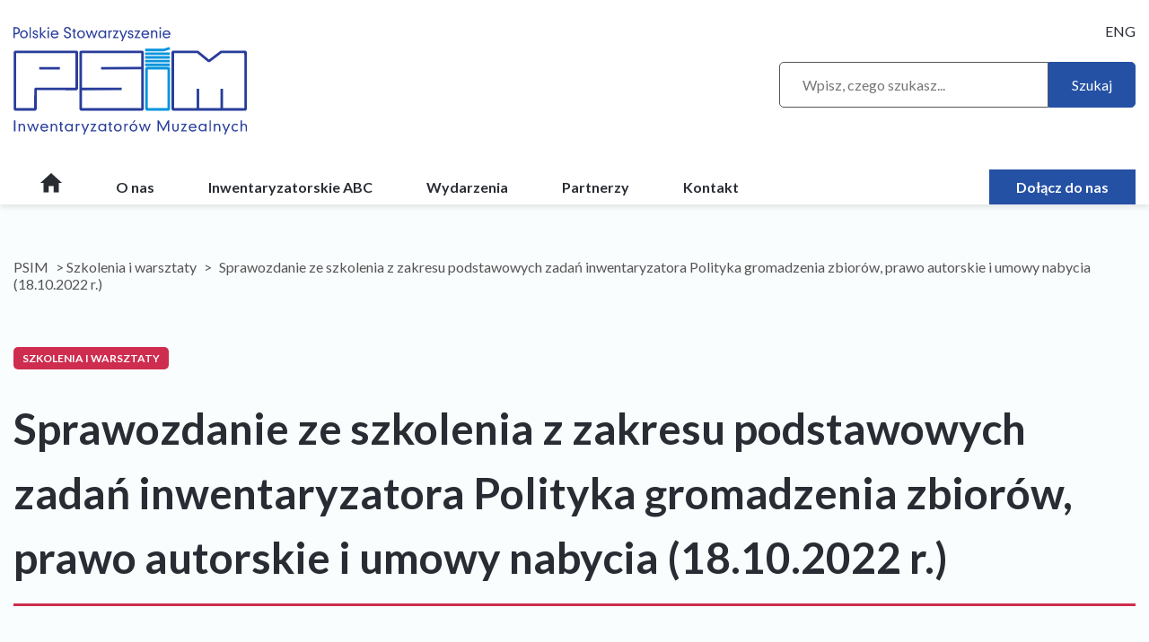

--- FILE ---
content_type: text/html; charset=UTF-8
request_url: https://stowarzyszeniepsim.pl/wydarzenie/sprawozdanie-ze-szkolenia-z-zakresu-podstawowych-zadan-inwentaryzatora-polityka-gromadzenia-zbiorow-prawo-autorskie-i-umowy-nabycia-18-10-2022-r/
body_size: 9193
content:
<!DOCTYPE html>
<html lang="pl-PL">
	<head>
		<meta charset="utf-8" />
		<title>Sprawozdanie ze szkolenia z zakresu podstawowych zadań inwentaryzatora Polityka gromadzenia zbiorów, prawo autorskie i umowy nabycia (18.10.2022 r.) | PSIM</title>
		<meta name='robots' content='index, follow, max-image-preview:large, max-snippet:-1, max-video-preview:-1' />

	<!-- This site is optimized with the Yoast SEO plugin v20.2.1 - https://yoast.com/wordpress/plugins/seo/ -->
	<link rel="canonical" href="https://stowarzyszeniepsim.pl/wydarzenie/sprawozdanie-ze-szkolenia-z-zakresu-podstawowych-zadan-inwentaryzatora-polityka-gromadzenia-zbiorow-prawo-autorskie-i-umowy-nabycia-18-10-2022-r/" />
	<meta property="og:locale" content="pl_PL" />
	<meta property="og:type" content="article" />
	<meta property="og:title" content="Sprawozdanie ze szkolenia z zakresu podstawowych zadań inwentaryzatora Polityka gromadzenia zbiorów, prawo autorskie i umowy nabycia (18.10.2022 r.) | PSIM" />
	<meta property="og:description" content="Drogie Koleżanki, Drodzy Koledzy, Szanowni Inwentaryzatorzy, w&nbsp;dniu 18 października 2022&nbsp;r. Polskie Stowarzyszenie Inwentaryzatorów Muzealnych, wraz z&nbsp;Zamkiem Królewskim w&nbsp;Warszawie – Muzeum, zorganizowało szkolenie pt.&nbsp;Polityka gromadzenia zbiorów, prawa autorskiego i&nbsp;umów nabycia. Było to&nbsp;już dziewiąte szkolenie z&nbsp;cyklu podstawowych zadań inwentaryzatora, które, po&nbsp;okresie pandemii, po&nbsp;raz pierwszy powróciło do&nbsp;formy stacjonarnej, z&nbsp;czego niezwykle się cieszymy. Warsztaty objęły trzy zagadnienia: politykę gromadzenia [&hellip;]" />
	<meta property="og:url" content="https://stowarzyszeniepsim.pl/wydarzenie/sprawozdanie-ze-szkolenia-z-zakresu-podstawowych-zadan-inwentaryzatora-polityka-gromadzenia-zbiorow-prawo-autorskie-i-umowy-nabycia-18-10-2022-r/" />
	<meta property="og:site_name" content="PSIM" />
	<meta property="article:modified_time" content="2023-02-12T12:21:41+00:00" />
	<meta property="og:image" content="https://stowarzyszeniepsim.pl/wp-content/uploads/2022/12/szkolenie_warszawa_4-scaled.jpg" />
	<meta property="og:image:width" content="2560" />
	<meta property="og:image:height" content="1920" />
	<meta property="og:image:type" content="image/jpeg" />
	<meta name="twitter:card" content="summary_large_image" />
	<script type="application/ld+json" class="yoast-schema-graph">{"@context":"https://schema.org","@graph":[{"@type":"WebPage","@id":"https://stowarzyszeniepsim.pl/wydarzenie/sprawozdanie-ze-szkolenia-z-zakresu-podstawowych-zadan-inwentaryzatora-polityka-gromadzenia-zbiorow-prawo-autorskie-i-umowy-nabycia-18-10-2022-r/","url":"https://stowarzyszeniepsim.pl/wydarzenie/sprawozdanie-ze-szkolenia-z-zakresu-podstawowych-zadan-inwentaryzatora-polityka-gromadzenia-zbiorow-prawo-autorskie-i-umowy-nabycia-18-10-2022-r/","name":"Sprawozdanie ze szkolenia z zakresu podstawowych zadań inwentaryzatora Polityka gromadzenia zbiorów, prawo autorskie i umowy nabycia (18.10.2022 r.) | PSIM","isPartOf":{"@id":"https://stowarzyszeniepsim.pl/#website"},"primaryImageOfPage":{"@id":"https://stowarzyszeniepsim.pl/wydarzenie/sprawozdanie-ze-szkolenia-z-zakresu-podstawowych-zadan-inwentaryzatora-polityka-gromadzenia-zbiorow-prawo-autorskie-i-umowy-nabycia-18-10-2022-r/#primaryimage"},"image":{"@id":"https://stowarzyszeniepsim.pl/wydarzenie/sprawozdanie-ze-szkolenia-z-zakresu-podstawowych-zadan-inwentaryzatora-polityka-gromadzenia-zbiorow-prawo-autorskie-i-umowy-nabycia-18-10-2022-r/#primaryimage"},"thumbnailUrl":"https://stowarzyszeniepsim.pl/wp-content/uploads/2022/12/szkolenie_warszawa_4-scaled.jpg","datePublished":"2022-12-23T17:00:00+00:00","dateModified":"2023-02-12T12:21:41+00:00","breadcrumb":{"@id":"https://stowarzyszeniepsim.pl/wydarzenie/sprawozdanie-ze-szkolenia-z-zakresu-podstawowych-zadan-inwentaryzatora-polityka-gromadzenia-zbiorow-prawo-autorskie-i-umowy-nabycia-18-10-2022-r/#breadcrumb"},"inLanguage":"pl-PL","potentialAction":[{"@type":"ReadAction","target":["https://stowarzyszeniepsim.pl/wydarzenie/sprawozdanie-ze-szkolenia-z-zakresu-podstawowych-zadan-inwentaryzatora-polityka-gromadzenia-zbiorow-prawo-autorskie-i-umowy-nabycia-18-10-2022-r/"]}]},{"@type":"ImageObject","inLanguage":"pl-PL","@id":"https://stowarzyszeniepsim.pl/wydarzenie/sprawozdanie-ze-szkolenia-z-zakresu-podstawowych-zadan-inwentaryzatora-polityka-gromadzenia-zbiorow-prawo-autorskie-i-umowy-nabycia-18-10-2022-r/#primaryimage","url":"https://stowarzyszeniepsim.pl/wp-content/uploads/2022/12/szkolenie_warszawa_4-scaled.jpg","contentUrl":"https://stowarzyszeniepsim.pl/wp-content/uploads/2022/12/szkolenie_warszawa_4-scaled.jpg","width":2560,"height":1920},{"@type":"BreadcrumbList","@id":"https://stowarzyszeniepsim.pl/wydarzenie/sprawozdanie-ze-szkolenia-z-zakresu-podstawowych-zadan-inwentaryzatora-polityka-gromadzenia-zbiorow-prawo-autorskie-i-umowy-nabycia-18-10-2022-r/#breadcrumb","itemListElement":[{"@type":"ListItem","position":1,"name":"PSIM","item":"https://stowarzyszeniepsim.pl/"},{"@type":"ListItem","position":2,"name":"Szkolenia i warsztaty","item":"https://stowarzyszeniepsim.pl/wydarzenia/szkolenia-i-warsztaty/"},{"@type":"ListItem","position":3,"name":"Sprawozdanie ze szkolenia z zakresu podstawowych zadań inwentaryzatora Polityka gromadzenia zbiorów, prawo autorskie i umowy nabycia (18.10.2022 r.)"}]},{"@type":"WebSite","@id":"https://stowarzyszeniepsim.pl/#website","url":"https://stowarzyszeniepsim.pl/","name":"PSIM","description":"Strona Polskiego Stowarzyszenia Inwentyzatorów Muzealnych","publisher":{"@id":"https://stowarzyszeniepsim.pl/#organization"},"potentialAction":[{"@type":"SearchAction","target":{"@type":"EntryPoint","urlTemplate":"https://stowarzyszeniepsim.pl/?s={search_term_string}"},"query-input":"required name=search_term_string"}],"inLanguage":"pl-PL"},{"@type":"Organization","@id":"https://stowarzyszeniepsim.pl/#organization","name":"Polskie Stowarzyszenie Inwentaryzatorów Muzealnych","url":"https://stowarzyszeniepsim.pl/","logo":{"@type":"ImageObject","inLanguage":"pl-PL","@id":"https://stowarzyszeniepsim.pl/#/schema/logo/image/","url":"https://stowarzyszeniepsim.pl/wp-content/uploads/2021/12/logo-pomniejszone-1.png","contentUrl":"https://stowarzyszeniepsim.pl/wp-content/uploads/2021/12/logo-pomniejszone-1.png","width":511,"height":236,"caption":"Polskie Stowarzyszenie Inwentaryzatorów Muzealnych"},"image":{"@id":"https://stowarzyszeniepsim.pl/#/schema/logo/image/"}}]}</script>
	<!-- / Yoast SEO plugin. -->


<link rel="alternate" title="oEmbed (JSON)" type="application/json+oembed" href="https://stowarzyszeniepsim.pl/wp-json/oembed/1.0/embed?url=https%3A%2F%2Fstowarzyszeniepsim.pl%2Fwydarzenie%2Fsprawozdanie-ze-szkolenia-z-zakresu-podstawowych-zadan-inwentaryzatora-polityka-gromadzenia-zbiorow-prawo-autorskie-i-umowy-nabycia-18-10-2022-r%2F" />
<link rel="alternate" title="oEmbed (XML)" type="text/xml+oembed" href="https://stowarzyszeniepsim.pl/wp-json/oembed/1.0/embed?url=https%3A%2F%2Fstowarzyszeniepsim.pl%2Fwydarzenie%2Fsprawozdanie-ze-szkolenia-z-zakresu-podstawowych-zadan-inwentaryzatora-polityka-gromadzenia-zbiorow-prawo-autorskie-i-umowy-nabycia-18-10-2022-r%2F&#038;format=xml" />
<style id='wp-img-auto-sizes-contain-inline-css' type='text/css'>
img:is([sizes=auto i],[sizes^="auto," i]){contain-intrinsic-size:3000px 1500px}
/*# sourceURL=wp-img-auto-sizes-contain-inline-css */
</style>
<style id='wp-block-library-inline-css' type='text/css'>
:root{--wp-block-synced-color:#7a00df;--wp-block-synced-color--rgb:122,0,223;--wp-bound-block-color:var(--wp-block-synced-color);--wp-editor-canvas-background:#ddd;--wp-admin-theme-color:#007cba;--wp-admin-theme-color--rgb:0,124,186;--wp-admin-theme-color-darker-10:#006ba1;--wp-admin-theme-color-darker-10--rgb:0,107,160.5;--wp-admin-theme-color-darker-20:#005a87;--wp-admin-theme-color-darker-20--rgb:0,90,135;--wp-admin-border-width-focus:2px}@media (min-resolution:192dpi){:root{--wp-admin-border-width-focus:1.5px}}.wp-element-button{cursor:pointer}:root .has-very-light-gray-background-color{background-color:#eee}:root .has-very-dark-gray-background-color{background-color:#313131}:root .has-very-light-gray-color{color:#eee}:root .has-very-dark-gray-color{color:#313131}:root .has-vivid-green-cyan-to-vivid-cyan-blue-gradient-background{background:linear-gradient(135deg,#00d084,#0693e3)}:root .has-purple-crush-gradient-background{background:linear-gradient(135deg,#34e2e4,#4721fb 50%,#ab1dfe)}:root .has-hazy-dawn-gradient-background{background:linear-gradient(135deg,#faaca8,#dad0ec)}:root .has-subdued-olive-gradient-background{background:linear-gradient(135deg,#fafae1,#67a671)}:root .has-atomic-cream-gradient-background{background:linear-gradient(135deg,#fdd79a,#004a59)}:root .has-nightshade-gradient-background{background:linear-gradient(135deg,#330968,#31cdcf)}:root .has-midnight-gradient-background{background:linear-gradient(135deg,#020381,#2874fc)}:root{--wp--preset--font-size--normal:16px;--wp--preset--font-size--huge:42px}.has-regular-font-size{font-size:1em}.has-larger-font-size{font-size:2.625em}.has-normal-font-size{font-size:var(--wp--preset--font-size--normal)}.has-huge-font-size{font-size:var(--wp--preset--font-size--huge)}.has-text-align-center{text-align:center}.has-text-align-left{text-align:left}.has-text-align-right{text-align:right}.has-fit-text{white-space:nowrap!important}#end-resizable-editor-section{display:none}.aligncenter{clear:both}.items-justified-left{justify-content:flex-start}.items-justified-center{justify-content:center}.items-justified-right{justify-content:flex-end}.items-justified-space-between{justify-content:space-between}.screen-reader-text{border:0;clip-path:inset(50%);height:1px;margin:-1px;overflow:hidden;padding:0;position:absolute;width:1px;word-wrap:normal!important}.screen-reader-text:focus{background-color:#ddd;clip-path:none;color:#444;display:block;font-size:1em;height:auto;left:5px;line-height:normal;padding:15px 23px 14px;text-decoration:none;top:5px;width:auto;z-index:100000}html :where(.has-border-color){border-style:solid}html :where([style*=border-top-color]){border-top-style:solid}html :where([style*=border-right-color]){border-right-style:solid}html :where([style*=border-bottom-color]){border-bottom-style:solid}html :where([style*=border-left-color]){border-left-style:solid}html :where([style*=border-width]){border-style:solid}html :where([style*=border-top-width]){border-top-style:solid}html :where([style*=border-right-width]){border-right-style:solid}html :where([style*=border-bottom-width]){border-bottom-style:solid}html :where([style*=border-left-width]){border-left-style:solid}html :where(img[class*=wp-image-]){height:auto;max-width:100%}:where(figure){margin:0 0 1em}html :where(.is-position-sticky){--wp-admin--admin-bar--position-offset:var(--wp-admin--admin-bar--height,0px)}@media screen and (max-width:600px){html :where(.is-position-sticky){--wp-admin--admin-bar--position-offset:0px}}

/*# sourceURL=wp-block-library-inline-css */
</style><style id='global-styles-inline-css' type='text/css'>
:root{--wp--preset--aspect-ratio--square: 1;--wp--preset--aspect-ratio--4-3: 4/3;--wp--preset--aspect-ratio--3-4: 3/4;--wp--preset--aspect-ratio--3-2: 3/2;--wp--preset--aspect-ratio--2-3: 2/3;--wp--preset--aspect-ratio--16-9: 16/9;--wp--preset--aspect-ratio--9-16: 9/16;--wp--preset--color--black: #000000;--wp--preset--color--cyan-bluish-gray: #abb8c3;--wp--preset--color--white: #ffffff;--wp--preset--color--pale-pink: #f78da7;--wp--preset--color--vivid-red: #cf2e2e;--wp--preset--color--luminous-vivid-orange: #ff6900;--wp--preset--color--luminous-vivid-amber: #fcb900;--wp--preset--color--light-green-cyan: #7bdcb5;--wp--preset--color--vivid-green-cyan: #00d084;--wp--preset--color--pale-cyan-blue: #8ed1fc;--wp--preset--color--vivid-cyan-blue: #0693e3;--wp--preset--color--vivid-purple: #9b51e0;--wp--preset--gradient--vivid-cyan-blue-to-vivid-purple: linear-gradient(135deg,rgb(6,147,227) 0%,rgb(155,81,224) 100%);--wp--preset--gradient--light-green-cyan-to-vivid-green-cyan: linear-gradient(135deg,rgb(122,220,180) 0%,rgb(0,208,130) 100%);--wp--preset--gradient--luminous-vivid-amber-to-luminous-vivid-orange: linear-gradient(135deg,rgb(252,185,0) 0%,rgb(255,105,0) 100%);--wp--preset--gradient--luminous-vivid-orange-to-vivid-red: linear-gradient(135deg,rgb(255,105,0) 0%,rgb(207,46,46) 100%);--wp--preset--gradient--very-light-gray-to-cyan-bluish-gray: linear-gradient(135deg,rgb(238,238,238) 0%,rgb(169,184,195) 100%);--wp--preset--gradient--cool-to-warm-spectrum: linear-gradient(135deg,rgb(74,234,220) 0%,rgb(151,120,209) 20%,rgb(207,42,186) 40%,rgb(238,44,130) 60%,rgb(251,105,98) 80%,rgb(254,248,76) 100%);--wp--preset--gradient--blush-light-purple: linear-gradient(135deg,rgb(255,206,236) 0%,rgb(152,150,240) 100%);--wp--preset--gradient--blush-bordeaux: linear-gradient(135deg,rgb(254,205,165) 0%,rgb(254,45,45) 50%,rgb(107,0,62) 100%);--wp--preset--gradient--luminous-dusk: linear-gradient(135deg,rgb(255,203,112) 0%,rgb(199,81,192) 50%,rgb(65,88,208) 100%);--wp--preset--gradient--pale-ocean: linear-gradient(135deg,rgb(255,245,203) 0%,rgb(182,227,212) 50%,rgb(51,167,181) 100%);--wp--preset--gradient--electric-grass: linear-gradient(135deg,rgb(202,248,128) 0%,rgb(113,206,126) 100%);--wp--preset--gradient--midnight: linear-gradient(135deg,rgb(2,3,129) 0%,rgb(40,116,252) 100%);--wp--preset--font-size--small: 13px;--wp--preset--font-size--medium: 20px;--wp--preset--font-size--large: 36px;--wp--preset--font-size--x-large: 42px;--wp--preset--spacing--20: 0.44rem;--wp--preset--spacing--30: 0.67rem;--wp--preset--spacing--40: 1rem;--wp--preset--spacing--50: 1.5rem;--wp--preset--spacing--60: 2.25rem;--wp--preset--spacing--70: 3.38rem;--wp--preset--spacing--80: 5.06rem;--wp--preset--shadow--natural: 6px 6px 9px rgba(0, 0, 0, 0.2);--wp--preset--shadow--deep: 12px 12px 50px rgba(0, 0, 0, 0.4);--wp--preset--shadow--sharp: 6px 6px 0px rgba(0, 0, 0, 0.2);--wp--preset--shadow--outlined: 6px 6px 0px -3px rgb(255, 255, 255), 6px 6px rgb(0, 0, 0);--wp--preset--shadow--crisp: 6px 6px 0px rgb(0, 0, 0);}:where(.is-layout-flex){gap: 0.5em;}:where(.is-layout-grid){gap: 0.5em;}body .is-layout-flex{display: flex;}.is-layout-flex{flex-wrap: wrap;align-items: center;}.is-layout-flex > :is(*, div){margin: 0;}body .is-layout-grid{display: grid;}.is-layout-grid > :is(*, div){margin: 0;}:where(.wp-block-columns.is-layout-flex){gap: 2em;}:where(.wp-block-columns.is-layout-grid){gap: 2em;}:where(.wp-block-post-template.is-layout-flex){gap: 1.25em;}:where(.wp-block-post-template.is-layout-grid){gap: 1.25em;}.has-black-color{color: var(--wp--preset--color--black) !important;}.has-cyan-bluish-gray-color{color: var(--wp--preset--color--cyan-bluish-gray) !important;}.has-white-color{color: var(--wp--preset--color--white) !important;}.has-pale-pink-color{color: var(--wp--preset--color--pale-pink) !important;}.has-vivid-red-color{color: var(--wp--preset--color--vivid-red) !important;}.has-luminous-vivid-orange-color{color: var(--wp--preset--color--luminous-vivid-orange) !important;}.has-luminous-vivid-amber-color{color: var(--wp--preset--color--luminous-vivid-amber) !important;}.has-light-green-cyan-color{color: var(--wp--preset--color--light-green-cyan) !important;}.has-vivid-green-cyan-color{color: var(--wp--preset--color--vivid-green-cyan) !important;}.has-pale-cyan-blue-color{color: var(--wp--preset--color--pale-cyan-blue) !important;}.has-vivid-cyan-blue-color{color: var(--wp--preset--color--vivid-cyan-blue) !important;}.has-vivid-purple-color{color: var(--wp--preset--color--vivid-purple) !important;}.has-black-background-color{background-color: var(--wp--preset--color--black) !important;}.has-cyan-bluish-gray-background-color{background-color: var(--wp--preset--color--cyan-bluish-gray) !important;}.has-white-background-color{background-color: var(--wp--preset--color--white) !important;}.has-pale-pink-background-color{background-color: var(--wp--preset--color--pale-pink) !important;}.has-vivid-red-background-color{background-color: var(--wp--preset--color--vivid-red) !important;}.has-luminous-vivid-orange-background-color{background-color: var(--wp--preset--color--luminous-vivid-orange) !important;}.has-luminous-vivid-amber-background-color{background-color: var(--wp--preset--color--luminous-vivid-amber) !important;}.has-light-green-cyan-background-color{background-color: var(--wp--preset--color--light-green-cyan) !important;}.has-vivid-green-cyan-background-color{background-color: var(--wp--preset--color--vivid-green-cyan) !important;}.has-pale-cyan-blue-background-color{background-color: var(--wp--preset--color--pale-cyan-blue) !important;}.has-vivid-cyan-blue-background-color{background-color: var(--wp--preset--color--vivid-cyan-blue) !important;}.has-vivid-purple-background-color{background-color: var(--wp--preset--color--vivid-purple) !important;}.has-black-border-color{border-color: var(--wp--preset--color--black) !important;}.has-cyan-bluish-gray-border-color{border-color: var(--wp--preset--color--cyan-bluish-gray) !important;}.has-white-border-color{border-color: var(--wp--preset--color--white) !important;}.has-pale-pink-border-color{border-color: var(--wp--preset--color--pale-pink) !important;}.has-vivid-red-border-color{border-color: var(--wp--preset--color--vivid-red) !important;}.has-luminous-vivid-orange-border-color{border-color: var(--wp--preset--color--luminous-vivid-orange) !important;}.has-luminous-vivid-amber-border-color{border-color: var(--wp--preset--color--luminous-vivid-amber) !important;}.has-light-green-cyan-border-color{border-color: var(--wp--preset--color--light-green-cyan) !important;}.has-vivid-green-cyan-border-color{border-color: var(--wp--preset--color--vivid-green-cyan) !important;}.has-pale-cyan-blue-border-color{border-color: var(--wp--preset--color--pale-cyan-blue) !important;}.has-vivid-cyan-blue-border-color{border-color: var(--wp--preset--color--vivid-cyan-blue) !important;}.has-vivid-purple-border-color{border-color: var(--wp--preset--color--vivid-purple) !important;}.has-vivid-cyan-blue-to-vivid-purple-gradient-background{background: var(--wp--preset--gradient--vivid-cyan-blue-to-vivid-purple) !important;}.has-light-green-cyan-to-vivid-green-cyan-gradient-background{background: var(--wp--preset--gradient--light-green-cyan-to-vivid-green-cyan) !important;}.has-luminous-vivid-amber-to-luminous-vivid-orange-gradient-background{background: var(--wp--preset--gradient--luminous-vivid-amber-to-luminous-vivid-orange) !important;}.has-luminous-vivid-orange-to-vivid-red-gradient-background{background: var(--wp--preset--gradient--luminous-vivid-orange-to-vivid-red) !important;}.has-very-light-gray-to-cyan-bluish-gray-gradient-background{background: var(--wp--preset--gradient--very-light-gray-to-cyan-bluish-gray) !important;}.has-cool-to-warm-spectrum-gradient-background{background: var(--wp--preset--gradient--cool-to-warm-spectrum) !important;}.has-blush-light-purple-gradient-background{background: var(--wp--preset--gradient--blush-light-purple) !important;}.has-blush-bordeaux-gradient-background{background: var(--wp--preset--gradient--blush-bordeaux) !important;}.has-luminous-dusk-gradient-background{background: var(--wp--preset--gradient--luminous-dusk) !important;}.has-pale-ocean-gradient-background{background: var(--wp--preset--gradient--pale-ocean) !important;}.has-electric-grass-gradient-background{background: var(--wp--preset--gradient--electric-grass) !important;}.has-midnight-gradient-background{background: var(--wp--preset--gradient--midnight) !important;}.has-small-font-size{font-size: var(--wp--preset--font-size--small) !important;}.has-medium-font-size{font-size: var(--wp--preset--font-size--medium) !important;}.has-large-font-size{font-size: var(--wp--preset--font-size--large) !important;}.has-x-large-font-size{font-size: var(--wp--preset--font-size--x-large) !important;}
/*# sourceURL=global-styles-inline-css */
</style>

<style id='classic-theme-styles-inline-css' type='text/css'>
/*! This file is auto-generated */
.wp-block-button__link{color:#fff;background-color:#32373c;border-radius:9999px;box-shadow:none;text-decoration:none;padding:calc(.667em + 2px) calc(1.333em + 2px);font-size:1.125em}.wp-block-file__button{background:#32373c;color:#fff;text-decoration:none}
/*# sourceURL=/wp-includes/css/classic-themes.min.css */
</style>
<link rel='stylesheet' id='contact-form-7-css' href='https://stowarzyszeniepsim.pl/wp-content/plugins/contact-form-7/includes/css/styles.css?ver=5.7.4' type='text/css' media='all' />
<link rel='stylesheet' id='theme-style-css' href='https://stowarzyszeniepsim.pl/wp-content/themes/psim-theme/style.css?ver=1.1' type='text/css' media='all' />
<link rel='stylesheet' id='wp-block-paragraph-css' href='https://stowarzyszeniepsim.pl/wp-includes/blocks/paragraph/style.min.css?ver=6.9' type='text/css' media='all' />
<script type="text/javascript" src="https://stowarzyszeniepsim.pl/wp-includes/js/jquery/jquery.min.js?ver=3.7.1" id="jquery-core-js"></script>
<script type="text/javascript" src="https://stowarzyszeniepsim.pl/wp-includes/js/jquery/jquery-migrate.min.js?ver=3.4.1" id="jquery-migrate-js"></script>
<link rel="https://api.w.org/" href="https://stowarzyszeniepsim.pl/wp-json/" /><link rel="alternate" title="JSON" type="application/json" href="https://stowarzyszeniepsim.pl/wp-json/wp/v2/psim_event/3105" /><link rel='shortlink' href='https://stowarzyszeniepsim.pl/?p=3105' />
<link rel="icon" href="https://stowarzyszeniepsim.pl/wp-content/uploads/2022/04/cropped-favicon-300x300.png" sizes="32x32" />
<link rel="icon" href="https://stowarzyszeniepsim.pl/wp-content/uploads/2022/04/cropped-favicon-300x300.png" sizes="192x192" />
<link rel="apple-touch-icon" href="https://stowarzyszeniepsim.pl/wp-content/uploads/2022/04/cropped-favicon-300x300.png" />
<meta name="msapplication-TileImage" content="https://stowarzyszeniepsim.pl/wp-content/uploads/2022/04/cropped-favicon-300x300.png" />

		<meta name="viewport" content="width=device-width, initial-scale=1">

		<link rel="preconnect" href="https://fonts.googleapis.com">
		<link rel="preconnect" href="https://fonts.gstatic.com" crossorigin>
		<link href="https://fonts.googleapis.com/css2?family=BenchNine:wght@400;700&family=Lato:wght@300;400;700&display=swap" rel="stylesheet">
		
		<link rel="alternate" type="application/rss+xml" title="PSIM – Wszystkie wpisy" href="https://stowarzyszeniepsim.pl/feed/">
		
		
	</head>
	<body class="wp-singular psim_event-template-default single single-psim_event postid-3105 wp-theme-psim-theme">
		<header class="site-header">
			<div class="container">
				<a class="site-logo-wrapper" href="https://stowarzyszeniepsim.pl" title="Przejdź do strony głównej">
					<img class="site-logo" src="https://stowarzyszeniepsim.pl/wp-content/themes/psim-theme/img/logo.svg" alt="Logo PSIM">
				</a>
				<div class="mobile-menu-toggle" tabindex="0">
					<img src="https://stowarzyszeniepsim.pl/wp-content/themes/psim-theme/img/icon-menu.svg" alt="">
				</div>
				<div class="search-wrapper">
					<nav class="menu-secondary-container"><ul id="menu-secondary" class="menu"><li id="menu-item-2246" class="menu-item menu-item-type-post_type menu-item-object-page menu-item-2246"><a href="https://stowarzyszeniepsim.pl/eng/" tabindex="0">ENG</a></li>
</ul></nav><form role="search" method="get" class="search-form" action="https://stowarzyszeniepsim.pl/">
    <label aria-label="Pole wyszukiwania">
        <input type="search" class="search-field"
            placeholder="Wpisz, czego szukasz..."
            value="" name="s"
            title="Pole wyszukiwania" />
    </label>
    <input type="submit" class="search-submit" value="Szukaj" />
</form>				</div>
				<div class="menu-primary-wrapper">
					<span class="mobile-menu-label">Menu</span>
					<div class="mobile-menu-toggle" tabindex="0">
						<img src="https://stowarzyszeniepsim.pl/wp-content/themes/psim-theme/img/icon-close.svg">
					</div>
					<nav class="menu-primary-container"><ul id="menu-primary" class="menu"><li id="menu-item-1752" class="menu-item menu-item-type-post_type menu-item-object-page menu-item-home menu-item-1752"><a href="https://stowarzyszeniepsim.pl/" title="Strona główna" tabindex="0"><img src="/wp-content/themes/psim-theme/img/icon-home.svg" alt=""></a></li>
<li id="menu-item-1758" class="menu-item menu-item-type-custom menu-item-object-custom menu-item-has-children menu-item-1758"><a tabindex="0">O&nbsp;nas</a>
<ul class="sub-menu">
	<li id="menu-item-1759" class="menu-item menu-item-type-post_type menu-item-object-page menu-item-1759"><a href="https://stowarzyszeniepsim.pl/misja-i-cele/" tabindex="0">Misja i&nbsp;cele</a></li>
	<li id="menu-item-1778" class="menu-item menu-item-type-post_type menu-item-object-page menu-item-1778"><a href="https://stowarzyszeniepsim.pl/statut-i-regulaminy/" tabindex="0">Statut i&nbsp;regulaminy</a></li>
	<li id="menu-item-2622" class="menu-item menu-item-type-post_type_archive menu-item-object-psim_notice menu-item-2622"><a href="https://stowarzyszeniepsim.pl/komunikaty/" tabindex="0">Komunikaty</a></li>
	<li id="menu-item-2562" class="menu-item menu-item-type-post_type menu-item-object-page menu-item-2562"><a href="https://stowarzyszeniepsim.pl/czlonkowie/" tabindex="0">Biogramy członków</a></li>
	<li id="menu-item-1760" class="menu-item menu-item-type-post_type menu-item-object-page menu-item-1760"><a href="https://stowarzyszeniepsim.pl/zarzad/" tabindex="0">Zarząd</a></li>
	<li id="menu-item-1761" class="menu-item menu-item-type-post_type menu-item-object-page menu-item-1761"><a href="https://stowarzyszeniepsim.pl/komisja-rewizyjna/" tabindex="0">Komisja rewizyjna</a></li>
	<li id="menu-item-1779" class="menu-item menu-item-type-post_type menu-item-object-page menu-item-1779"><a href="https://stowarzyszeniepsim.pl/dolacz-do-nas/" tabindex="0">Dołącz do&nbsp;nas</a></li>
</ul>
</li>
<li id="menu-item-1762" class="menu-item menu-item-type-custom menu-item-object-custom menu-item-has-children menu-item-1762"><a tabindex="0">Inwentaryzatorskie ABC</a>
<ul class="sub-menu">
	<li id="menu-item-1763" class="menu-item menu-item-type-post_type menu-item-object-page menu-item-1763"><a href="https://stowarzyszeniepsim.pl/podstawy-prawne/" tabindex="0">Podstawy prawne</a></li>
	<li id="menu-item-1764" class="menu-item menu-item-type-post_type menu-item-object-page menu-item-1764"><a href="https://stowarzyszeniepsim.pl/leksykon/" tabindex="0">Leksykon</a></li>
	<li id="menu-item-2268" class="menu-item menu-item-type-taxonomy menu-item-object-category menu-item-2268"><a href="https://stowarzyszeniepsim.pl/kategoria/wzory-dokumentow/" tabindex="0">Wzory dokumentów</a></li>
	<li id="menu-item-2267" class="menu-item menu-item-type-taxonomy menu-item-object-category menu-item-2267"><a href="https://stowarzyszeniepsim.pl/kategoria/dobre-praktyki/" tabindex="0">Dobre Praktyki</a></li>
	<li id="menu-item-2269" class="menu-item menu-item-type-taxonomy menu-item-object-category menu-item-2269"><a href="https://stowarzyszeniepsim.pl/kategoria/faq/" tabindex="0">FAQ</a></li>
	<li id="menu-item-1768" class="menu-item menu-item-type-post_type menu-item-object-page menu-item-1768"><a href="https://stowarzyszeniepsim.pl/polecana-literatura/" tabindex="0">Polecana literatura</a></li>
	<li id="menu-item-1769" class="menu-item menu-item-type-post_type menu-item-object-page menu-item-1769"><a href="https://stowarzyszeniepsim.pl/nasi-autorzy/" tabindex="0">Nasi autorzy</a></li>
</ul>
</li>
<li id="menu-item-1770" class="menu-item menu-item-type-custom menu-item-object-custom menu-item-has-children menu-item-1770"><a tabindex="0">Wydarzenia</a>
<ul class="sub-menu">
	<li id="menu-item-2263" class="menu-item menu-item-type-taxonomy menu-item-object-psim_event_category current-psim_event-ancestor current-menu-parent current-psim_event-parent menu-item-2263"><a href="https://stowarzyszeniepsim.pl/wydarzenia/szkolenia-i-warsztaty/" tabindex="0">Szkolenia i&nbsp;warsztaty</a></li>
	<li id="menu-item-2264" class="menu-item menu-item-type-taxonomy menu-item-object-psim_event_category menu-item-2264"><a href="https://stowarzyszeniepsim.pl/wydarzenia/konferencje/" tabindex="0">Konferencje</a></li>
	<li id="menu-item-2262" class="menu-item menu-item-type-taxonomy menu-item-object-psim_event_category menu-item-2262"><a href="https://stowarzyszeniepsim.pl/wydarzenia/walne-zebrania-czlonkow/" tabindex="0">Walne Zebrania Członków</a></li>
</ul>
</li>
<li id="menu-item-1774" class="menu-item menu-item-type-custom menu-item-object-custom menu-item-has-children menu-item-1774"><a tabindex="0">Partnerzy</a>
<ul class="sub-menu">
	<li id="menu-item-1775" class="menu-item menu-item-type-post_type menu-item-object-page menu-item-1775"><a href="https://stowarzyszeniepsim.pl/wspieraja-nas/" tabindex="0">Wspierają nas</a></li>
	<li id="menu-item-1776" class="menu-item menu-item-type-post_type menu-item-object-page menu-item-1776"><a href="https://stowarzyszeniepsim.pl/zostan-naszym-partnerem/" tabindex="0">Zostań naszym partnerem</a></li>
</ul>
</li>
<li id="menu-item-2239" class="menu-item menu-item-type-post_type menu-item-object-page menu-item-2239"><a href="https://stowarzyszeniepsim.pl/kontakt/" tabindex="0">Kontakt</a></li>
<li id="menu-item-2245" class="desktop-hide menu-item menu-item-type-post_type menu-item-object-page menu-item-2245"><a href="https://stowarzyszeniepsim.pl/eng/" tabindex="0">ENG</a></li>
<li id="menu-item-2251" class="menu-special menu-item menu-item-type-post_type menu-item-object-page menu-item-2251"><a href="https://stowarzyszeniepsim.pl/dolacz-do-nas/" tabindex="0">Dołącz do&nbsp;nas</a></li>
</ul></nav>				</div>
			</div>
		</header><main>
	<div class="container page-header">
		<div aria-label="Breadcrumb" id="breadcrumbs"><span><span><a href="https://stowarzyszeniepsim.pl/">PSIM</a></span> &gt; <span><a href="https://stowarzyszeniepsim.pl/wydarzenia/szkolenia-i-warsztaty/">Szkolenia i warsztaty</a></span> &gt; <span class="breadcrumb_last" aria-current="page">Sprawozdanie ze szkolenia z zakresu podstawowych zadań inwentaryzatora Polityka gromadzenia zbiorów, prawo autorskie i umowy nabycia (18.10.2022 r.)</span></span></div>	</div>
	<article class="container bottom-margin">
				<a href="https://stowarzyszeniepsim.pl/wydarzenia/szkolenia-i-warsztaty/"><span class="category-label event-label">Szkolenia i warsztaty</span></a>		<h1 class="post-title"><span>Sprawozdanie ze&nbsp;szkolenia z&nbsp;zakresu podstawowych zadań inwentaryzatora Polityka gromadzenia zbiorów, prawo autorskie i&nbsp;umowy nabycia (18.10.2022&nbsp;r.)</span></h1>
		<div class="post-date">
			<img class="post-icon" src="https://stowarzyszeniepsim.pl/wp-content/themes/psim-theme/img/icon-calendar.svg" alt=""> 23.12.2022		</div>
		<div class="container-narrow">
			<div class="post-thumb-wrapper">
					<img class="post-thumb" src="https://stowarzyszeniepsim.pl/wp-content/uploads/2022/12/szkolenie_warszawa_4-1220x915.jpg" alt="">
				</div>			<div class="post-content">
			<div><p><!-- wp:paragraph -->
<p>Drogie Koleżanki, Drodzy Koledzy, Szanowni Inwentaryzatorzy,</p>
<!-- /wp:paragraph -->

<!-- wp:paragraph -->
<p>w dniu 18 października 2022 r. Polskie Stowarzyszenie Inwentaryzatorów Muzealnych, wraz z Zamkiem Królewskim w Warszawie – Muzeum, zorganizowało szkolenie pt. <em>Polityka gromadzenia zbiorów, prawa autorskiego i umów nabycia</em>. Było to już dziewiąte szkolenie z cyklu podstawowych zadań inwentaryzatora, które, po okresie pandemii, po raz pierwszy powróciło do formy stacjonarnej, z czego niezwykle się cieszymy.</p>
<!-- /wp:paragraph -->

<!-- wp:paragraph -->
<p>Warsztaty objęły trzy zagadnienia: politykę gromadzenia zbiorów, problematykę pozyskiwania praw autorskich&nbsp;oraz zawierania umów nabycia. Tematy szkolenia spotkały się z wyjątkowo dużym zainteresowaniem – uczestniczyło w nim 80 osób i dodatkowo dwunastu pracowników Zamku Królewskiego w Warszawie. Niewiele ponad połowę uczestników stanowiły osoby zrzeszone w PSIM, pozostałą grupę stanowili muzealnicy pracujący w wielu muzeach z całej Polski, przy przewadze muzeów mazowieckich.</p>
<!-- /wp:paragraph -->

<!-- wp:paragraph -->
<p>Po zakończeniu szkoleniu rozesłano ankietę, która posłużyła do uzyskania informacji o oczekiwaniach i uwagach, jakie zostaną wzięte pod uwagę przy kolejnych edycjach szkoleń. Za organizację szkolenia  odpowiedzialna była Bogusława Klat – członek Zarządu PSIM i Główny Inwentaryzator Zamku Królewskiego w Warszawie – Muzeum, przy wsparciu członków Zarządu PSIM (Julia Bańburska, Natalia Fyderek i Aneta Jasionek). Szkolenia prowadziły: Anna Barczyk, mec. Marta Dudek, dr Pulina Gwoździewicz-Matan, Alicja Mironiuk-Nikolska oraz Aldona Modrzewska.</p>
<!-- /wp:paragraph -->

<!-- wp:paragraph -->
<p>Wszystkim naszym Prelegentom, Partnerom i Współorganizatorowi szkolenia w Zamku Królewskim w Warszawie – Muzeum składamy serdeczne podziękowania i wyrażamy chęć dalszej współpracy!</p>
<!-- /wp:paragraph -->

<!-- wp:paragraph -->
<p>Zarząd PSIM</p>
<!-- /wp:paragraph -->

<!-- wp:paragraph -->
<p></p>
<!-- /wp:paragraph -->

<!-- wp:list -->
<ul><!-- wp:list-item -->
<li><a href="https://stowarzyszeniepsim.pl/wp-content/uploads/2022/12/2022.10.18-WARSZAWA-Szkolenie-Program.pdf" target="_blank" rel="noreferrer noopener">szczegółowy program szkolenia</a> (PDF, 106 KB)</li>
<!-- /wp:list-item -->

<!-- wp:list-item -->
<li><a href="https://stowarzyszeniepsim.pl/wp-content/uploads/2022/12/2022.10.18-WARSZAWA-Szkolenie-Sprawozdanie.pdf" target="_blank" rel="noreferrer noopener">szczegółowe sprawozdanie</a> (PDF, 134 KB)</li>
<!-- /wp:list-item --></ul>
<!-- /wp:list -->

<!-- wp:paragraph -->
<p></p>
<!-- /wp:paragraph -->

<!-- wp:paragraph -->
<p></p>
<!-- /wp:paragraph -->

<!-- wp:paragraph -->
<p></p>
<!-- /wp:paragraph -->

<!-- wp:paragraph -->
<p></p>
<!-- /wp:paragraph -->

<!-- wp:paragraph -->
<p></p>
<!-- /wp:paragraph -->

<!-- wp:gallery {"linkTo":"none"} -->
<figure class="wp-block-gallery has-nested-images columns-default is-cropped"><!-- wp:image {"id":3092,"sizeSlug":"large","linkDestination":"none"} -->
<figure class="wp-block-image size-large"><img src="https://stowarzyszeniepsim.pl/wp-content/uploads/2022/12/szkolenie_warszawa_1-1220x915.jpg" alt="" class="wp-image-3092"/></figure>
<!-- /wp:image --></figure>
<!-- /wp:gallery -->

<!-- wp:gallery {"linkTo":"none"} -->
<figure class="wp-block-gallery has-nested-images columns-default is-cropped"><!-- wp:image {"id":3093,"sizeSlug":"large","linkDestination":"none"} -->
<figure class="wp-block-image size-large"><img src="https://stowarzyszeniepsim.pl/wp-content/uploads/2022/12/szkolenie_warszawa_2-1220x915.jpg" alt="" class="wp-image-3093"/></figure>
<!-- /wp:image --></figure>
<!-- /wp:gallery -->

<!-- wp:gallery {"linkTo":"none"} -->
<figure class="wp-block-gallery has-nested-images columns-default is-cropped"><!-- wp:image {"id":3095,"sizeSlug":"large","linkDestination":"none"} -->
<figure class="wp-block-image size-large"><img src="https://stowarzyszeniepsim.pl/wp-content/uploads/2022/12/szkolenie_warszawa_3-1220x915.jpg" alt="" class="wp-image-3095"/></figure>
<!-- /wp:image -->

<!-- wp:image {"id":3096,"sizeSlug":"large","linkDestination":"none"} -->
<figure class="wp-block-image size-large"><img src="https://stowarzyszeniepsim.pl/wp-content/uploads/2022/12/szkolenie_warszawa_8-1220x915.jpg" alt="" class="wp-image-3096"/></figure>
<!-- /wp:image -->

<!-- wp:image {"id":3094,"sizeSlug":"large","linkDestination":"none"} -->
<figure class="wp-block-image size-large"><img src="https://stowarzyszeniepsim.pl/wp-content/uploads/2022/12/szkolenie_warszawa_6-1220x915.jpg" alt="" class="wp-image-3094"/></figure>
<!-- /wp:image -->

<!-- wp:image {"id":3091,"sizeSlug":"large","linkDestination":"none"} -->
<figure class="wp-block-image size-large"><img src="https://stowarzyszeniepsim.pl/wp-content/uploads/2022/12/szkolenie_warszawa_5-1220x915.jpg" alt="" class="wp-image-3091"/></figure>
<!-- /wp:image -->

<!-- wp:image {"id":3090,"sizeSlug":"large","linkDestination":"none"} -->
<figure class="wp-block-image size-large"><img src="https://stowarzyszeniepsim.pl/wp-content/uploads/2022/12/szkolenie_warszawa_7-1220x915.jpg" alt="" class="wp-image-3090"/></figure>
<!-- /wp:image -->

<!-- wp:image {"id":3089,"sizeSlug":"large","linkDestination":"none"} -->
<figure class="wp-block-image size-large"><img src="https://stowarzyszeniepsim.pl/wp-content/uploads/2022/12/szkolenie_warszawa_4-1220x915.jpg" alt="" class="wp-image-3089"/></figure>
<!-- /wp:image -->

<!-- wp:image {"id":3088,"sizeSlug":"large","linkDestination":"none"} -->
<figure class="wp-block-image size-large"><img src="https://stowarzyszeniepsim.pl/wp-content/uploads/2022/12/szkolenie_warszawa_12-1220x915.jpg" alt="" class="wp-image-3088"/></figure>
<!-- /wp:image -->

<!-- wp:image {"id":3087,"sizeSlug":"large","linkDestination":"none"} -->
<figure class="wp-block-image size-large"><img src="https://stowarzyszeniepsim.pl/wp-content/uploads/2022/12/szkolenie_warszawa_9-1220x915.jpg" alt="" class="wp-image-3087"/></figure>
<!-- /wp:image -->

<!-- wp:image {"id":3086,"sizeSlug":"large","linkDestination":"none"} -->
<figure class="wp-block-image size-large"><img src="https://stowarzyszeniepsim.pl/wp-content/uploads/2022/12/szkolenie_warszawa_10-1220x915.jpg" alt="" class="wp-image-3086"/></figure>
<!-- /wp:image -->

<!-- wp:image {"id":3085,"sizeSlug":"large","linkDestination":"none"} -->
<figure class="wp-block-image size-large"><img src="https://stowarzyszeniepsim.pl/wp-content/uploads/2022/12/szkolenie_warszawa_11-915x1220.jpg" alt="" class="wp-image-3085"/></figure>
<!-- /wp:image --></figure>
<!-- /wp:gallery --></p></div>			</div>
			
						
					</div>
	</article>
	<div class="container bottom-margin">
				<section class="vertical-padding">
			<h2 class="section-heading"><span>Inne wpisy</span></h2>
				<div class="post-grid">
																	<div class="post-card-small">
							<div class="post-info">
								<a href="https://stowarzyszeniepsim.pl/kategoria/dobre-praktyki/"><span class="category-label">Dobre Praktyki</span></a>								<div class="post-title">
									<a href="https://stowarzyszeniepsim.pl/dobre-praktyki/program-szkolen-w-obszarze-tworzenia-dokumentacji-cyfrowej-zbiorow-i-jej-udostepniania-prezentacja-na-konferencji-6-kwietnia-2017-r/">Program szkoleń w&nbsp;obszarze tworzenia dokumentacji cyfrowej zbiorów i&nbsp;jej udostępniania – prezentacja na&nbsp;konferencji 6 kwietnia 2017&nbsp;r.</a>
								</div>
								<div class="post-date">
									<img class="post-icon" src="https://stowarzyszeniepsim.pl/wp-content/themes/psim-theme/img/icon-calendar.svg" alt=""> 22.06.2017								</div>
							</div>
						</div>
																	<div class="post-card-small">
							<div class="post-info">
								<a href="https://stowarzyszeniepsim.pl/kategoria/dobre-praktyki/"><span class="category-label">Dobre Praktyki</span></a>								<div class="post-title">
									<a href="https://stowarzyszeniepsim.pl/dobre-praktyki/bron-palna-w-muzeum-przechowywanie-i-eksponowanie-artykul/">Broń palna w&nbsp;muzeum. Przechowywanie i&nbsp;eksponowanie – artykuł</a>
								</div>
								<div class="post-date">
									<img class="post-icon" src="https://stowarzyszeniepsim.pl/wp-content/themes/psim-theme/img/icon-calendar.svg" alt=""> 27.04.2017								</div>
							</div>
						</div>
																	<div class="post-card-small">
							<div class="post-info">
								<a href="https://stowarzyszeniepsim.pl/kategoria/wzory-dokumentow/"><span class="category-label">Wzory dokumentów</span></a>								<div class="post-title">
									<a href="https://stowarzyszeniepsim.pl/wzory-dokumentow/wzor-dokumentu-raport-o-warunkach-ochrony-zbiorow-w-miejscu-ich-przechowywania-i-eksponowania/">Raport o&nbsp;warunkach ochrony zbiorów w&nbsp;miejscu ich przechowywania i&nbsp;eksponowania – wzór dokumentu</a>
								</div>
								<div class="post-date">
									<img class="post-icon" src="https://stowarzyszeniepsim.pl/wp-content/themes/psim-theme/img/icon-calendar.svg" alt=""> 17.02.2020								</div>
							</div>
						</div>
									</div>
		</section>
					</div>
</main>
		<footer class="site-footer">
			<div class="container container-footer">
				<div id="custom_html-2" class="widget_text widget widget_custom_html"><span class="widget-title">O&nbsp;PSIM</span><div class="textwidget custom-html-widget"><ul>  	<li><a href="/misja-i-cele/">Misja i&nbsp;cele</a></li>  	<li><a href="/statut-i-regulaminy/">Statut i&nbsp;regulaminy</a></li>  	<li><a href="/komunikaty/">Komunikaty</a></li>  	<li><a href="/czlonkowie/">Biogramy członków</a></li>  	<li><a href="/zarzad/">Zarząd</a></li>  	<li><a href="/komisja-rewizyjna/">Komisja rewizyjna</a></li>  	<li><a href="/dolacz-do-nas/">Dołącz do&nbsp;nas</a></li>  </ul></div></div><div id="custom_html-3" class="widget_text widget widget_custom_html"><span class="widget-title">Inwentaryzatorskie ABC</span><div class="textwidget custom-html-widget"><ul>  	<li><a href="/podstawy-prawne/">Podstawy prawne</a></li>  	<li><a href="/leksykon/">Leksykon</a></li>  	<li><a href="/kategoria/wzory-dokumentow/">Wzory dokumentów</a></li>  	<li><a href="/kategoria/dobre-praktyki/">Dobre praktyki</a></li>  	<li><a href="/kategoria/faq/">FAQ</a></li>  	<li><a href="/polecana-literatura/">Polecana literatura</a></li>  	<li><a href="/nasi-autorzy/">Nasi autorzy</a></li>  </ul></div></div><div id="custom_html-5" class="widget_text widget widget_custom_html"><span class="widget-title">Obserwuj nas</span><div class="textwidget custom-html-widget"><ul class="social-list">  	<li>  		<a href="/feed/" target="_blank" rel="noopener">  			<img src="/wp-content/themes/psim-theme/img/icon-rss.svg" alt="Kanał RSS"/>  		</a>  	</li>  	<li>  		<a href="https://www.linkedin.com/company/stowarzyszeniepsim/" target="_blank">  			<img src="/wp-content/uploads/2025/11/InBug-White.png" alt="LinkedIn"/>  		</a>  	</li>  </ul></div></div><div id="custom_html-6" class="widget_text widget widget_custom_html"><span class="widget-title">Logotyp PSIM</span><div class="textwidget custom-html-widget"><a href="/wp-content/uploads/2022/06/PSIM-logotyp.zip"><div class="btn btn-primary">Pobierz paczkę ZIP</div></a></div></div><div id="text-2" class="widget widget_text">			<div class="textwidget"><p>PSIM dołożył wszelkich starań w&nbsp;celu ustalenia nazwisk osób widniejących na&nbsp;fotografiach zamieszczonych na&nbsp;tej&nbsp;stronie internetowej i&nbsp;pozyskania pozwoleń na&nbsp;publikację ich wizerunków. Osoby, które rozpoznają się na&nbsp;zdjęciach, proszone są&nbsp;o&nbsp;nawiązanie kontaktu z&nbsp;PSIM.</p>
</div>
		</div>			</div>
			<div class="container web-author">
				<p>Stronę wykonał <a href="https://krylan.ovh/portfolio/" target="_blank" rel="noopener">Krylan</a></p>
			</div>
		</footer>
	<link rel="stylesheet" href="https://cdn.jsdelivr.net/npm/keen-slider@latest/keen-slider.min.css">
	<script src="https://cdn.jsdelivr.net/npm/keen-slider@latest/keen-slider.js"></script>
	<script type="speculationrules">
{"prefetch":[{"source":"document","where":{"and":[{"href_matches":"/*"},{"not":{"href_matches":["/wp-*.php","/wp-admin/*","/wp-content/uploads/*","/wp-content/*","/wp-content/plugins/*","/wp-content/themes/psim-theme/*","/*\\?(.+)"]}},{"not":{"selector_matches":"a[rel~=\"nofollow\"]"}},{"not":{"selector_matches":".no-prefetch, .no-prefetch a"}}]},"eagerness":"conservative"}]}
</script>
<script type="text/javascript" src="https://stowarzyszeniepsim.pl/wp-content/plugins/contact-form-7/includes/swv/js/index.js?ver=5.7.4" id="swv-js"></script>
<script type="text/javascript" id="contact-form-7-js-extra">
/* <![CDATA[ */
var wpcf7 = {"api":{"root":"https://stowarzyszeniepsim.pl/wp-json/","namespace":"contact-form-7/v1"}};
//# sourceURL=contact-form-7-js-extra
/* ]]> */
</script>
<script type="text/javascript" src="https://stowarzyszeniepsim.pl/wp-content/plugins/contact-form-7/includes/js/index.js?ver=5.7.4" id="contact-form-7-js"></script>
<script type="text/javascript" src="https://stowarzyszeniepsim.pl/wp-content/themes/psim-theme/js/script.js?ver=1.1" id="theme-script-js"></script>
	
	</body>
</html>

--- FILE ---
content_type: text/css
request_url: https://stowarzyszeniepsim.pl/wp-content/themes/psim-theme/style.css?ver=1.1
body_size: 6156
content:
/*
Theme Name: PSIM Theme
Author: Krylan
Description: Oryginalny motyw dla Stowarzyszenia PSIM
Version: 1.1
Text Domain: psim
*/

:root{
	--container-width: 1220px;
	--color-primary: #2551A5;
	--color-secondary: #089FE0;
	--color-tertiary: #CE2D4F;
	--color-main-text: #292C33;
	--color-lighter-text: #555;
	--color-decorative-gray: #CCC;
	--img-main: invert(12%) sepia(8%) saturate(1231%) hue-rotate(184deg) brightness(92%) contrast(85%);
	--img-primary: invert(21%) sepia(77%) saturate(1993%) hue-rotate(208deg) brightness(92%) contrast(84%);
	--img-secondary: invert(52%) sepia(48%) saturate(5531%) hue-rotate(170deg) brightness(100%) contrast(94%);
}

*{
	box-sizing: border-box;
}

html{
	font-family: 'Lato', sans-serif;
	font-size: 10px;
	scroll-behavior: smooth;
}

input{
	font-family: 'Lato', sans-serif;
	font-size: 1.6rem;
	accent-color: #2551A5;
}

input[type="checkbox"]{
	width: 24px;
	height: 24px;
	vertical-align: middle;
	margin-right: 10px;
}

a{
	color: inherit;
}

main a{
	text-decoration-color: var(--color-lighter-text);
	text-decoration-thickness: 2px;
	text-underline-offset: 1px;
	transition: text-decoration-color 0.2s;
}

main a:hover, main a:focus{
	text-decoration-color: var(--color-secondary);
}

.single-psim_event main a:hover, .single-psim_event main a:focus{
	text-decoration-color: var(--color-tertiary);
}


img{
	max-width: 100%;
	height: auto;
}

body{
	margin: 0;
	background-color: #F9FDFE;
	color: #292C33;
	font-size: 1.8rem;
}

main p, main li{
	line-height: 3rem;
}

main li{
	margin-top: 10px;
	margin-bottom: 10px;
}

hr, .wp-block-separator, .wp-block-separator.is-style-wide{
	border: unset;
	border-bottom: 3px solid #CCC;
}

details{
	border-bottom: 3px solid #CCC;
	transition: border-bottom 0.2s;
}

details[open], details:hover, details:focus{
	border-bottom: 3px solid var(--color-secondary);
}

details > div{
	padding: 15px;
	transition: opacity 0.4s;
	opacity: 0;
}

details[open] > div{
	opacity: 1;
}

summary::-webkit-details-marker{
	display: none;
}

summary{
	font-size: 2.4rem;
	font-weight: 600;
	padding: 25px 60px 25px 15px;
	position: relative;
	cursor: pointer;
	list-style: none;
}

summary::after{
	content: '';
	position: absolute;
	right: 15px;
	top: 50%;
	transform: translateY(-50%);
	background-image: url('img/icon-chevron-down.svg');
	background-repeat: no-repeat;
	width: 35px;
	height: 20px;
	transition: transform 0.2s;
}

details[open] summary::after{
	filter: var(--img-secondary);
	transform: translateY(-50%) rotate(180deg);
}

.color-secondary{
	color: #089FE0;
}

.container{
	max-width: var(--container-width);
	margin: 0 auto;
}

.container-narrow{
	max-width: var(--container-width);
	width: 900px;
}

.centered{
	margin: 0 auto;
}

.vertical-padding{
	padding-top: 25px;
	padding-bottom: 25px;
}

.vertical-padding-2x{
	padding-top: 50px;
	padding-bottom: 50px;
}

.vertical-margin{
	margin-top: 25px;
	margin-bottom: 25px;
}

.bottom-margin{
	margin-bottom: 100px;
}

.btn, .wp-block-button__link{
	display: inline-block;
	border-radius: 5px;
	padding: 10px 25px;
	text-decoration: none;
	cursor: pointer;
	font-size: 1.8rem;
}

.btn-primary, .wp-block-button.is-style-fill .wp-block-button__link{
	background-color: #2551A5;
	border: 3px solid #2551A5;
	color: #FFF;
	transition: background-color 0.2s, border 0.2s;
}

.btn-primary:hover, .btn-primary:focus,
.wp-block-button.is-style-fill .wp-block-button__link:hover, .wp-block-button.is-style-fill .wp-block-button__link:focus{
	background-color: #173368;
	border: 3px solid #173368;
	color: #FFF;
}

.btn-secondary, .wp-block-button.is-style-outline .wp-block-button__link{
	background-color: transparent;
	color: #555;
	border: 3px solid #555;
	transition: background-color 0.2s, color 0.2s;
}

.btn-secondary:hover, .btn-secondary:focus,
.wp-block-button.is-style-outline .wp-block-button__link:hover, .wp-block-button.is-style-outline .wp-block-button__link:focus{
	background-color: #555;
	color: #FFF;
}

.text-center{
	text-align: center;
}

.font-size-14{ font-size: 1.4rem; }
.font-size-16{ font-size: 1.6rem; }
.font-size-18{ font-size: 1.8rem; }
.font-size-28{ font-size: 2.8rem; }
.font-size-32{ font-size: 3.2rem; }
.font-size-36{ font-size: 3.6rem; }

.h1-small{
	text-align: center;
	font-size: 1em;
	color: var(--color-lighter-text);
	margin-top: 25px;
}

@media (min-width: 980px){
	.desktop-hide{
		display: none!important;
	}
}

@media (max-width: 980px){
	.mobile-hide{
		display: none!important;
	}
}

/* HEADER */
.site-header{
	background-color: #FFF;
	box-shadow: 0px 3px 6px #0000001A;
	z-index: 100;
	position: relative;
	font-size: 1.6rem;
}

.site-header .container{
	display: flex;
	flex-wrap: wrap;
	align-items: center;
}

.site-header .search-wrapper{
	margin-left: auto;
}

.site-header .site-logo-wrapper{
	margin: 30px 0;
}

.site-header .site-logo{
	height: 120px;
	max-height: 120px;
}

.search-form{
	float: right;
}

.search-form .search-submit{
	padding: 15px 25px;
	color: #FFF;
	background-color: #2551A5;
	border: 1px solid #2551A5;
	border-top-right-radius: 5px;
	border-bottom-right-radius: 5px;
	transition: background-color 0.2s;
}

.search-form .search-submit:hover,
.search-form .search-submit:focus{
	background-color: #173368;
	cursor: pointer;
}

.search-form .search-field{
	padding: 15px 25px;
	border: 1px solid #555;
	border-top-left-radius: 5px;
	border-bottom-left-radius: 5px;
	float: left;
	width: 300px;
}

.mobile-menu-toggle{
	display: none;
	margin-left: auto;
	padding: 15px;
	cursor: pointer;
}

@media (min-width: 980px){
	.site-header .container{
		align-items: flex-start;
	}
}

/* MAIN NAV */
.menu-primary-wrapper{
	flex-grow: 1;
	width: 100%;
}

.menu-primary-container{
	flex-basis: 100%;
}

.menu-primary-container ul{
	padding: 0;
	margin: 0;
}

.menu-primary-container .menu-item{
	display: inline-block;
	position: relative;
	font-weight: bold;
}

.menu-primary-container .menu-item a{
	display: block;
	padding: 10px 20px;
	text-decoration: none;
	transition: color 0.2s;
}

.menu-primary-container > ul > .menu-item > a{
	padding: 10px 30px;
    padding-bottom: 20px;
    margin-bottom: -10px;
}

.menu-primary-container > ul > .menu-item > a:not([href]){
	cursor: default;
}

.menu-primary-container .menu-item a:hover,
.menu-primary-container .menu-item a:focus{
	color: #2551A5;
}

.menu-primary-container .menu-item .sub-menu li, .menu-primary-container .menu-item .sub-menu a{
	width: 100%;
}

.menu-primary-container .current-menu-parent > a,
.menu-primary-container .current-menu-item > a {
	color: #2551A5;
}

.menu-primary-container .menu-home{
	margin-top: -15px;
}

.menu-primary-container .menu-item img{
	filter: var(--img-main);
	width: 24px;
	transition: filter 0.2s;
}

.menu-primary-container .current-menu-item > a > img,
.menu-primary-container a:hover > img,
.menu-primary-container a:focus > img{
	filter: var(--img-primary);
}

.menu-primary-container > ul > .menu-special > a{
	background-color: #2551A5;
	color: #FFF;
	transition: background-color 0.2s;
	padding-bottom: 10px;
	margin-bottom: 0;
}

.menu-primary-container > ul > .menu-special > a:hover,
.menu-primary-container > ul > .menu-special > a:focus{
	background-color: #173368;
	color: #FFF;
}

.menu-secondary-container .menu{
	text-align: right;
	padding: 0;
	margin: 15px 0;
	list-style: none;
}

.menu-secondary-container .menu .menu-item{
	display: inline-block;
	padding: 5px 0;
}

.menu-secondary-container .menu .menu-item a{
	display: block;
	padding: 5px 0 5px 25px;
	text-decoration: none;
	transition: color 0.2s;
}

.menu-secondary-container .menu .menu-item a:hover{
	color: #2551A5;
}

@media (max-width: 1200px){
	.menu-primary-container > ul > .menu-item > a{
		padding-left: 20px;
		padding-right: 20px;
	}
}

@media (min-width: 980px){
	.menu-primary-container ul{
		display: flex;
		align-items: flex-end;
		justify-content: flex-start;
	}

	.mobile-menu-label{
		display: none;
		margin-top: 15px;
	}

	.menu-primary-container .menu-item .sub-menu{
		position: absolute;
		left: 50%;
		transform: translateX(-50%);
		min-width: 220px;
		background-color: #FFF;
		border: 3px solid #089FE0;
		border-radius: 5px;
		margin-top: 10px;
		top: 75%;
		transition: top 0.3s, opacity 0.2s;
		opacity: 0.5;
		visibility: hidden;
		display: block;
	}

	.menu-primary-container .menu-item:hover .sub-menu,
	.menu-primary-container .menu-item:focus .sub-menu,
	.menu-primary-container .menu-item:focus-within .sub-menu{
		top: 100%;
		opacity: 1;
		visibility: visible;
	}

	.menu-primary-container .menu-item .sub-menu:before{
		content: '';
		display: block;
		width: 16px;
		height: 16px;
		clip-path: polygon(0 0, 0% 100%, 100% 0);
		background-color: #FFF;
		border-top: 3px solid #089FE0;
		border-left: 3px solid #089FE0;
		position: absolute;
		top: 0;
		left: 50%;
		transform: translate(-50%, -50%) rotate(45deg);
	}

	.menu-primary-container .menu-special{
		margin-left: auto;
	}
}

@media (max-width: 980px){
	.menu-primary-wrapper{
		position: fixed;
		top: 0;bottom: 0;
		right: -100%;
		background-color: #FFF;
		height: 100vh;
		overflow-y: scroll;
		padding: 44px 15px;
		transition: right 0.2s;
	}

	.menu-primary-wrapper .mobile-menu-toggle{
		float: right;
	}

	.admin-bar .menu-primary-wrapper{
		padding-top: 90px;
	}

	.menu-primary-wrapper.active{
		display: flex;
		flex-wrap: wrap;
		right: 0;
		align-content: flex-start;
	}

	.menu-primary-container .menu-item{
		display: block;
	}

	.menu-primary-container > ul > .menu-item a{
		margin-bottom: 0;
		padding: 15px 5px;
		font-size: 1.8rem;
	}

	.menu-primary-container > ul > .menu-item .sub-menu{
		display: none;
	}

	.menu-primary-container > ul > .menu-item.active .sub-menu{
		display: block;
		margin: 15px;
		padding-left: 20px;
		border-left: 3px solid var(--color-secondary);
	}

	.menu-primary-container > ul > .menu-item.menu-item-has-children::after{
		content: '';
		position: absolute;
		top: 15px;
		right: 15px;
		background-image: url('img/icon-chevron-down.svg');
		background-repeat: no-repeat;
		background-position: bottom;
		background-size: contain;
		width: 25px;
		height: 15px;
		transition: transform 0.2s;
		pointer-events: none;
	}

	.menu-primary-container > ul > .menu-item.menu-item-has-children.active::after{
		transform: rotate(180deg);
	}

	.mobile-menu-label{
		font-size: 3rem;
	}
}

/* FOOTER */
.site-footer{
	background-color: #2551A5;
	color: #FFF;
	padding: 50px 0 15px 0;
	font-size: 1.6rem;
}

.site-footer .container-footer{
	display: grid;
	grid-template-columns: 1fr;
	gap: 50px;
}

.site-footer ul{
	list-style: none;
	padding: 0;
}

.site-footer ul li a{
	display: block;
	padding: 10px 0;
	text-decoration: none;
}

.site-footer ul.social-list{
	display: flex;
	align-items: center;
	flex-wrap: wrap;
	gap: 30px;
}

.site-footer ul.social-list img{
	width: 35px;
}

.site-footer .widget-title{
	font-weight: bold;
	text-transform: uppercase;
}

.site-footer .btn{
	margin: 25px 0;
	background-color: transparent;
	border: 3px solid #FFF;
}

.site-footer .btn:hover{
	background-color: var(--color-secondary);
	border: 3px solid var(--color-secondary);
}

.web-author{
	color: #A4D1F4;
	text-align:right;
	font-size: 1.4rem;
	margin-top: 50px;
}

@media (min-width: 981px){
	.site-footer .container-footer{
		grid-template-columns: repeat(3, 1fr);
	}
	
	.site-footer ul.social-list{
		justify-content: flex-end;
	}

	.site-footer .widget_custom_html:nth-child(1),
	.site-footer .widget_custom_html:nth-child(2){
		grid-row-end: span 2;
	}

	.site-footer .widget_custom_html:nth-child(3),
	.site-footer .widget_custom_html:nth-child(4){
		grid-column-start: 3;
		text-align: right;
	}

	.site-footer .widget_text:nth-child(5){
		grid-row-start: 3;
		grid-column-start: 1;
		grid-column-end: 4;
		font-size: 1.6rem;
	}
}

/* SECTIONS */
.section-heading{
	font-family: 'BenchNine', sans-serif;
	font-size: 4.2rem;
	border-bottom: 3px solid #CCC;
}

.section-heading span{
	border-bottom: 3px solid #089FE0;
}

.section-reverse{
	background: rgb(37,81,165);
	background: linear-gradient(120deg, rgba(37,81,165,1) 0%, rgba(8,159,224,1) 100%);
	color: #FFF;
}

.section-reverse .section-heading{
	border-bottom: 3px solid #FFF;
	margin: 0;
}

/* POST GRID */
.post-grid{
	display: grid;
	grid-template-columns: 1fr 1fr 1fr;
	grid-gap: 50px;
}

.archive-post-grid{
	display: grid;
	grid-template-columns: 1fr 1fr;
	gap: 0 80px;
}

.category-label{
	display: inline-block;
	background-color: var(--color-secondary);
	color: #FFF;
	font-size: 12px;
	font-weight: bold;
	text-transform: uppercase;
	border-radius: 5px;
	padding: 5px 10px;
	margin-right: 5px;
	margin-bottom: 5px;
	white-space: nowrap;
}

.event-label{
	background-color: var(--color-tertiary);
}

.page-label{
	background-color: var(--color-lighter-text);
}

.post-card-small .post-title{
	font-size: 2rem;
	font-weight: bold;
	margin: 5px 0;
}

.post-card-small .post-title a,
.post-card .post-title a{
	color: #292C33;
	text-decoration: none;
	transition: color 0.2s;
}

.post-card-small .post-title a:hover,
.post-card .post-title a:hover{
	color: #555;
}

.post-card{
	margin-bottom: 80px;
}

.post-card .post-excerpt{
	font-size: 18px;
}

.post-date, .post-term-list{
	font-size: 16px;
	color: #555;
	margin-top: 20px;
	display: flex;
    align-items: flex-start;
}

.post-icon{
	vertical-align: bottom;
	margin-right: 15px;
}

.archive.category .post-date,
.search .post-date{
	margin-right: 50px;
}

.category .post-card .post-info{
	display: flex;
}

@media (max-width: 980px){
	.category .post-card .post-info{
		flex-direction: column;
	}

	.post-term-list{
		line-height: 3rem;
	}
}

/* LEXICON PAGES */
.letter-nav{
	position: sticky;
	top: 0;
	background-color: #f9fdfe;
	z-index: 1;
}

.letter-nav a{
	text-decoration: none;
	color: inherit;
	cursor: inherit;
	display: inline-block;
	width: 100%;
	height: 100%;
	padding: 10px;
}

.letter-nav > ul{
	display: flex;
	justify-content: space-between;
	list-style: none;
	padding: 0;
	font-size: 3rem;
	max-width: 100%;
	overflow-x: auto;
	overflow-y: hidden;
	scroll-behavior: smooth;
}

.letter-nav > ul > li{
	margin: 0;
	border-bottom: 3px solid var(--color-lighter-text);
	color: var(--color-lighter-text);
	width: 100%;
	cursor: pointer;
}
.letter-nav > ul > li.disabled{
	color: var(--color-decorative-gray);
	border-bottom: 3px solid var(--color-decorative-gray);
	cursor: default;
}
.letter-nav > ul > li.active{
	border-bottom-color: var(--color-secondary);
    color: var(--color-secondary);
}

.lexicon-wrapper{
	position: relative;
	z-index: 0;
}

.letter-wrapper{
	display: flex;
	margin-top: -50px;
	padding-top: 50px;
}

.letter-wrapper .letter-initial{
	width: 100px;
	padding: 20px 10px;
    font-size: 4rem;
    color: var(--color-secondary);
    font-weight: bold;
    text-align: center;
	position: sticky;
	top: 50px;
	height: fit-content;
}

.letter-wrapper .letter-content{
	width: 100%;
}

.lexicon-entry{
	margin: 25px 0;
	line-height: 3rem;
	max-width: 900px;
}

@media (max-width: 980px){
	.letter-nav{
		margin-left: -15px;
		margin-right: -15px;
	}

	.letter-wrapper{
		flex-direction: column;
	}

	.letter-wrapper .letter-initial{
		position: static;
		text-align: left;
		margin-top: 25px;
	}
}

/***
 * INTEGRATIONS
 ***/

/* CONTACT FORM 7 */
.wpcf7-form input[type="text"],
.wpcf7-form input[type="email"],
.wpcf7-form input[type="tel"],
.wpcf7-form textarea{
	padding: 15px 10px;
	border: 1px solid #555;
	border-radius: 5px;
	font-size: 1.6rem;
	margin: 10px 0;
	width: 100%;
}

.wpcf7-form input[type="text"].wpcf7-not-valid,
.wpcf7-form input[type="email"].wpcf7-not-valid,
.wpcf7-form input[type="tel"].wpcf7-not-valid,
.wpcf7-form textarea.wpcf7-not-valid{
	outline: 2px solid var(--color-tertiary);
	border: 1px solid var(--color-tertiary);
}

.wpcf7-form input[type="text"]:focus,
.wpcf7-form input[type="email"]:focus,
.wpcf7-form input[type="tel"]:focus,
.wpcf7-form textarea:focus{
	outline: 2px solid var(--color-secondary);
	border: 1px solid var(--color-secondary);
}

.wpcf7-form textarea{
	resize: vertical;
}

.wpcf7-form .wpcf7-spinner{
	display: none;
}

.wpcf7-list-item{
	margin: 0;
}

/* KEEN SLIDER */
#homepage-slider{
	height: 30vw;
	min-height: 300px;
	max-height: 500px;
}

#homepage-slider .keen-slider__slide{
	min-width: var(--container-width);
	height: 100%;
}

#homepage-slider .keen-slider__slide img{
	object-fit:cover;
	width: 100%;
	height: 100%;
}

#homepage-slider .keen-slider__slide .slide-content{
	position: absolute;
	bottom: 50px;
	left: 50px;
	transition: opacity 0.4s, bottom 0.4s;
}

#homepage-slider .keen-slider__slide:not(.slide-active) .slide-content{
	opacity: 0;
	bottom: -15px;
}

#homepage-slider .keen-slider__slide .slide-text{
	width: 70%;
	font-size: 3.2rem;
	font-weight: bold;
	color: #FFF;
}

#homepage-slider .keen-slider__slide .slide-button{
	margin-top: 25px;
	transition: background-color 0.2s, border 0.2s;
}

#homepage-slider .keen-slider__slide.slide-active:before{
	content: '';
	position: absolute;
	left: 0;right: 0;
	top: 0;bottom: 0;
	background-color: #000;
	opacity: 0.5;
}

#homepage-slider .keen-slider__slide:not(.slide-active){
	opacity: 0.2;
	transition: opacity 0.4s;
}

#homepage-slider .keen-slider__slide:not(.slide-active):hover,
#homepage-slider .keen-slider__slide:not(.slide-active):focus{
	opacity: 0.6;
	cursor: pointer;
}

@media (max-width: 980px){
	#homepage-slider .keen-slider__slide .slide-content{
		left: 15px;
		right: 15px;
		bottom: 25px;
	}
	#homepage-slider .keen-slider__slide .slide-text{
		width: 100%;
		font-size: 2.5rem;
	}
}

/* WP-BLOCKS */
.wp-block-tag-cloud a, .btn-tag{
	display: inline-block;
	font-size: 18px!important;
	padding: 5px 10px;
	margin: 5px;
	border: 1px solid #089FE0;
	border-radius: 5px;
	color: #2551A5;
	text-decoration: none;
	transition: background-color 0.2s, color 0.2s;
}

.wp-block-tag-cloud a:hover, .wp-block-tag-cloud a:focus, .btn-tag:hover, .btn-tag:focus{
	background-color: #089FE0;
	color: #FFF;
}

.wp-block-media-text{
	gap: 50px;
}

.home main .container:last-child{
	margin-bottom: 100px;
}

/* PUBLICATION SECTION */
.publication-section{
	padding: 75px 0;
}

.before-publication-box{
	font-size: 1.6rem;
	font-weight: bold;
	text-transform: uppercase;
	padding: 5px 5px 5px 275px;
}

.publication-box{
	position: relative;
	border: 3px solid #089FE0;
	border-radius: 5px;
	padding: 25px;
	padding-left: 275px;
}

.publication-image{
	height: 275px;
	height: 130%;
	max-height: 360px;
	position: absolute;
	left: 25px;
	transform: translateY(-50%);
	top: 50%;
}

.publication-heading{
	font-family: 'BenchNine', sans-serif;
	font-weight: bold;
	font-size: 3.8rem;
}

.publication-paragraph{
	margin-bottom: 25px;
}

@media (max-width: 600px){
	.before-publication-box{
		padding: 5px 25px;
		text-align: center;
	}

	.publication-box{
		padding: 25px;
	}

	.publication-image{
		position: static;
		transform: unset;
		display: block;
		margin: 0 auto;
		margin-bottom: 25px;
	}
}

/* COUNTERS SECTION */
.counters-flex{
	display: flex;
    justify-content: space-evenly;
    align-items: center;
    flex-wrap: nowrap;
	gap: 50px;
	margin: 50px 15px;
	text-align: center;
	font-size: 2rem;
}

.counters-flex img{
	margin-bottom: 25px;
}

.counters-flex .counter-text span{
	display: block;
	font-size: 4.2rem;
}

/* PARTNERS SECTION */
.partner-flex{
	display: flex;
    justify-content: space-evenly;
    flex-wrap: wrap;
    align-items: center;
	margin-bottom: 50px;
	gap: 50px;
}

.partner-flex img{
	max-height: 120px;
	max-width: 300px;
	width: auto;
	height: auto;
}

/* FEED SECTION */
.feed-flex{
	display: flex;
	gap: 50px;
	align-items: center;
}

.feed-flex > div{
	padding: 0 50px;
}

.feed-flex img{
	max-width: 350px;
}

@media (max-width: 980px){
	.feed-flex{
		flex-direction: column;
	}

	.feed-flex > div{
		padding: 0;
	}

	.feed-flex img{
		max-width: 100%;
	}
}

/* HOMEPAGE CONTENT */
.homepage-content figure{
	position: relative;
}

.homepage-content figure:before{
	content: '';
	position: absolute;
	width: 100%;
	height: 100%;
	bottom: -35px;
	right: -35px;
	z-index: -1;
	border: 3px solid #089fe0;
	border-radius: 5px;
}

.homepage-content figure img{
	border-radius: 5px;
}

.homepage-content .wp-block-buttons{
	justify-content: space-evenly;
}

@media (min-width: 980px){
	.homepage-content .has-media-on-the-right{
		margin-right: 35px;
	}
}

@media (max-width: 980px){
	.homepage-content figure:before{
		display: none;
	}
}

/* SINGLE PAGE */
.page-header{
	padding: 50px 0;
}

#breadcrumbs{
	font-size: 1.6rem;
	color: #555;
	margin: 10px 0;
}

#breadcrumbs a{
	color: inherit;
	text-decoration: none;
	margin-right: 5px;
}

#breadcrumbs .breadcrumb_last{
	margin-left: 5px;
}

.page-title{
	font-family: "BenchNine", sans-serif;
	font-size: 7.2rem;
	font-weight: normal;
	border-bottom: 3px solid #089FE0;
	display: inline-block;
	margin: 0;
}

.tax-psim_event_category .page-title{
	border-bottom: 3px solid #CE2D4F;
}

/* PARTNER PAGE */
.partner-listing{
	margin-bottom: 50px;
}

.partner-listing .partner-info{
	padding: 50px 0;
}

.partner-listing .partner-info:not(:last-child){
	border-bottom: 3px solid #CCC;
}

.partner-listing .partner-image img{
	display: block;
	margin: 50px auto;
	max-width: 300px;
}

/* CONTACT PAGE */
div.contact-grid{
	display: grid;
	grid-template-columns: 1fr 1fr;
	gap: 0;
}

.background-primary{
	background-color: var(--color-primary);
	color: #FFF;
}

.contact-grid .wp-block-column{
	margin: 0!important;
}

.contact-grid .background-primary{
	display: flex;
	justify-content: flex-end;
}

.contact-grid .background-primary > div{
	width: 610px;
	padding: 35px 0;
}

.contact-grid textarea{
	height: 170px;
}

@media (max-width: 1400px){
	.contact-grid .background-primary > div{
		width: 100%;
		padding: 35px 15px;
	}
}
@media (max-width: 980px){
	div.contact-grid{
		grid-template-columns: 1fr;
	}
	.google-maps{
		height: 350px;
	}
}

/* ARCHIVES */
.category-template-grid{
	display: grid;
	grid-template-columns: 2fr 7fr;
	gap: 50px;
}

.tag-list{
	padding: 0;
	list-style: none;
}

.tag-list .tag-item{
	position: relative;
	margin: 0;
	line-height: initial;
}

.tag-list .tag-item input[type="checkbox"] {
  position: absolute;
  opacity: 0;
  z-index: -1;
}

.tag-list .tag-item input[type="checkbox"] + .tag {
	display: inline-block;
    font-size: 18px!important;
    padding: 5px 10px;
    margin: 5px;
    border: 1px solid #089FE0;
    border-radius: 5px;
    color: #2551A5;
    text-decoration: none;
    transition: background-color 0.2s, color 0.2s;
	cursor: pointer;
}

.tag-list .tag-item input[type="checkbox"]:checked + .tag {
	background-color: #089FE0;
    color: #FFF;
}

.tag-list .tag-item input[type="checkbox"]:focus + .tag {
	outline: 3px solid #2551A5;
}

#post-listing {
	position: relative;
}

.post-listing-wrapper{
	position: relative;
}

.post-listing-wrapper .loader{
	display: none;
	position: absolute;
	top: 0;bottom: 0;
	left: 0;right: 0;
	opacity: 0.7;
	background-color: #F9FDFE;
}

.post-listing-wrapper .loader.active{
	display: block;
}

.post-listing-wrapper .loader:before{
	content: '';
	display: block;
	position: sticky;
	margin: 50px auto;
	width: 64px;
	height: 64px;
	border: 8px solid #000;
	border-radius: 50%;
	animation: rotation 1.2s cubic-bezier(0.5, 0, 0.5, 1) infinite;
	border-color: #000 transparent transparent transparent;
}
@keyframes rotation {
  0% {
    transform: rotate(0deg);
  }
  100% {
    transform: rotate(360deg);
  }
}

.post-thumb-wrapper a .post-thumb{
	transition: opacity 0.2s;
}
.post-thumb-wrapper a:hover  .post-thumb{
	opacity: 0.6;
}

.post-thumb{
	object-fit: cover;
	width: 100%;
	aspect-ratio: 2 / 1;
	border-radius: 5px;
}

.post-card-small .post-thumb{
	margin-bottom: 15px;
}

.label-spec{
	display: inline-block;
	padding: 5px 10px;
    margin: 5px;
	border: 1px solid var(--color-lighter-text);
	border-radius: 5px;
}

@media (max-width: 980px){
	.category-template-grid{
		grid-template-columns: 1fr;
	}

	.tag-list .tag-item{
		display: inline-block;
	}
}

/* FILE LINKS */
.file-list ul, ul.file-list{
	list-style-image: url('img/icon-file.svg');
}

.file-list li{
	padding: 0 10px;
	line-height: 3rem;
}

.file-list a{
	color: var(--color-primary);
	text-decoration: none;
}

.file-list a{
	color: var(--color-primary);
}

.file-list.horizontal{
	padding: 0;
}

.file-list.horizontal li{
	display: inline-block;
	padding: 0 20px 0 0;
}

.file-list.horizontal a:before{
	content: '';
	width: 24px;
	height: 24px;
	background-image: url(img/icon-file.svg);
	display: inline-block;
	background-repeat: no-repeat;
	background-position: center;
	vertical-align: text-bottom;
	margin-right: 15px;
}

.file-list.button-style a{
	display: block;
	padding: 5px 20px;
	border: 1px solid var(--color-primary);
	border-radius: 5px;
	transition: box-shadow 0.2s;
}

.file-list.button-style a:hover{
	box-shadow: inset 0 0 0 2px var(--color-primary);
}

/* BOX ICON */
.box-icon{
	padding: 50px 40px;
	margin: 70px 30px;
	border: 3px solid var(--color-decorative-gray);
	border-radius: 5px;
	text-align: center;
	position: relative;
}

.box-icon:before{
	content: '';
	position: absolute;
	top: 0;
	left: 50%;
	transform: translate(-50%, -50%);
	width: 150px;
	height: 100px;
	background: #F9FDFE;
	background-repeat: no-repeat;
	background-position: center;
}

.box-icon.mail:before{
	background-image: url('img/icon-mail.svg');
}

.box-icon.people:before{
	background-image: url('img/icon-people.svg');
}

.box-icon.building:before{
	background-image: url('img/icon-building.svg');
}

@media (max-width: 980px){
	.box-icon{
		padding: 50px 25px;
		margin: 70px 15px;
	}
}

/* PAGINATION */
.navigation.pagination{
	text-align: center;
	margin: 50px 0;
}

.navigation.pagination .nav-links{
	display: flex;
	flex-wrap: wrap;
	justify-content: center;
}

.navigation.pagination .nav-links .page-numbers{
	padding: 10px 20px;
	display: inline-block;
	font-size: 2.4rem;
	text-decoration: none;
	color: var(--color-main-text);
	border-bottom: 3px solid transparent;
}

.navigation.pagination .nav-links .page-numbers:not(.next):not(.prev){
	border-bottom: 3px solid #CCC;
}

.navigation.pagination .nav-links .page-numbers.current:not(.next):not(.prev){
	border-bottom: 3px solid var(--color-secondary);
	color: #089FE0;
}

.navigation.pagination .nav-links a.page-numbers{
	transition: color 0.2s;
}

.navigation.pagination .nav-links a.page-numbers:hover{
	color: var(--color-secondary);
}

/* SINGLE POST */
.single article .post-title{
	margin: 10px 0;
	line-height: 1.5em;
}

.single article .post-title span{
	display: inline-block;
	padding: 15px 0;
}

.single-post article .post-title span, .single-psim_notice article .post-title span{
	border-bottom: 3px solid var(--color-secondary);
}

.single-psim_event article .post-title span{
	border-bottom: 3px solid var(--color-tertiary);
}

.single article .post-thumb-wrapper{
	padding: 15px 0;
}

.single article .post-date,
.single .post-content,
.single .post-term-list{
	padding: 25px 0;
}

.single .post-content p{
	line-height: 3rem;
	margin: 35px 0;
}

.single .post-term-list img, .single-post article .post-date img{
	margin-right: 25px;
	vertical-align: middle;
}

.single .post-term-list a{
	text-decoration: none;
	color: var(--color-lighter-text);
	transition: color 0.2s;
}

.single .post-term-list a:hover{
	color: var(--color-primary);
}

@media (min-width: 980px){
	.single article .post-title{
		font-size: 4.8rem;
	}

	.single article .post-thumb-wrapper{
		padding: 15px 25px;
	}

	.single article .post-date, .single .post-content, .single .post-term-list{
		padding: 25px;
	}
}

/* MEDIA QUERY */
@media (max-width: 1300px){
	:root{
		--container-width: 100%;
	}

	.container{
		padding-left: 15px;
		padding-right: 15px;
	}
}

@media (max-width: 980px){
	html{
		font-size: 8px;
	}

	body{
		font-size: 2rem;
	}

	.post-grid, .archive-post-grid{
		grid-template-columns: 1fr;
	}

	.site-header .site-logo{
		height: 80px;
		max-height: 80px;
	}

	.mobile-menu-toggle{
		display: block;
	}

	.search-wrapper{
		width: 100%;
	}

	.menu-secondary-container{
		display: none;
	}

	.search-form{
		display: flex;
		margin-bottom: 25px;
		float: unset;
	}

	.search-form label{
		flex: 1 0;
	}

	.search-form .search-field{
		width: 100%;
	}
}

--- FILE ---
content_type: image/svg+xml
request_url: https://stowarzyszeniepsim.pl/wp-content/themes/psim-theme/img/icon-close.svg
body_size: 117
content:
<svg xmlns="http://www.w3.org/2000/svg" width="21" height="21" viewBox="0 0 21 21"><path d="M28.5,9.615,26.385,7.5,18,15.885,9.615,7.5,7.5,9.615,15.885,18,7.5,26.385,9.615,28.5,18,20.115,26.385,28.5,28.5,26.385,20.115,18Z" transform="translate(-7.5 -7.5)" fill="#2551a5"/></svg>

--- FILE ---
content_type: image/svg+xml
request_url: https://stowarzyszeniepsim.pl/wp-content/themes/psim-theme/img/icon-rss.svg
body_size: 318
content:
<svg xmlns="http://www.w3.org/2000/svg" width="31.5" height="31.5" viewBox="0 0 31.5 31.5">
  <path id="Icon_awesome-rss-square" data-name="Icon awesome-rss-square" d="M28.125,2.25H3.375A3.375,3.375,0,0,0,0,5.625v24.75A3.375,3.375,0,0,0,3.375,33.75h24.75A3.375,3.375,0,0,0,31.5,30.375V5.625A3.375,3.375,0,0,0,28.125,2.25Zm-20.25,27a3.375,3.375,0,1,1,3.375-3.375A3.375,3.375,0,0,1,7.875,29.25Zm11.077,0H16.537a.8.8,0,0,1-.8-.748A11.254,11.254,0,0,0,5.248,18.017a.8.8,0,0,1-.748-.8V14.8a.8.8,0,0,1,.843-.8A15.271,15.271,0,0,1,19.755,28.407a.8.8,0,0,1-.8.843Zm7.244,0H23.782a.806.806,0,0,1-.8-.776,18.485,18.485,0,0,0-17.7-17.7.806.806,0,0,1-.776-.8V7.554a.8.8,0,0,1,.829-.8A22.515,22.515,0,0,1,27,28.421a.8.8,0,0,1-.8.829Z" transform="translate(0 -2.25)" fill="#fff"/>
</svg>


--- FILE ---
content_type: image/svg+xml
request_url: https://stowarzyszeniepsim.pl/wp-content/themes/psim-theme/img/logo.svg
body_size: 6812
content:
<?xml version="1.0" encoding="UTF-8" standalone="no"?>
<!-- Created with Inkscape (http://www.inkscape.org/) -->

<svg
   width="143.20506mm"
   height="66.145836mm"
   viewBox="0 0 143.20506 66.145836"
   version="1.1"
   id="svg5"
   xmlns="http://www.w3.org/2000/svg"
   xmlns:svg="http://www.w3.org/2000/svg">
  <defs
     id="defs2" />
  <g
     id="layer1"
     transform="translate(-2.9135151,-14.504881)">
    <g
       transform="matrix(0.04454936,0,0,-0.04454936,2.8181514,80.90392)"
       id="g12">
      <path
         id="path14"
         style="fill:none;stroke:#293d9b;stroke-width:35.4331;stroke-linecap:butt;stroke-linejoin:bevel;stroke-miterlimit:22.9256;stroke-dasharray:none;stroke-opacity:1"
         d="M 22.5078,352.387 H 304.879 l 1.094,283.465 566.929,-2.129 V 1146.09 H 22.5078 Z" />
      <path
         id="path16"
         style="fill:none;stroke:#293d9b;stroke-width:35.4331;stroke-linecap:butt;stroke-linejoin:bevel;stroke-miterlimit:22.9256;stroke-dasharray:none;stroke-opacity:1"
         d="M 927.676,352.387 H 1778.07 V 1146.09 H 927.676 Z" />
      <path
         id="path18"
         style="fill:none;stroke:#293d9b;stroke-width:35.4331;stroke-linecap:butt;stroke-linejoin:bevel;stroke-miterlimit:22.9256;stroke-dasharray:none;stroke-opacity:1"
         d="m 2194.63,1146.09 h 341.35 l 156.09,-127.94 169.34,127.94 h 334.82 l 2.72,-793.703 H 2194.63 Z" />
      <path
         id="path20"
         style="fill:none;stroke:#293d9b;stroke-width:35.4331;stroke-linecap:butt;stroke-linejoin:bevel;stroke-miterlimit:22.9256;stroke-dasharray:none;stroke-opacity:1"
         d="M 2540.81,635.852 V 352.387" />
      <path
         id="path22"
         style="fill:none;stroke:#293d9b;stroke-width:35.4331;stroke-linecap:butt;stroke-linejoin:bevel;stroke-miterlimit:22.9256;stroke-dasharray:none;stroke-opacity:1"
         d="M 2868.84,635.852 V 352.387" />
      <path
         id="path24"
         style="fill:none;stroke:#293d9b;stroke-width:35.4331;stroke-linecap:butt;stroke-linejoin:bevel;stroke-miterlimit:22.9256;stroke-dasharray:none;stroke-opacity:1"
         d="m 1774.95,923.309 -566.93,-3.993" />
      <path
         id="path26"
         style="fill:none;stroke:#293d9b;stroke-width:35.4331;stroke-linecap:butt;stroke-linejoin:bevel;stroke-miterlimit:22.9256;stroke-dasharray:none;stroke-opacity:1"
         d="m 924.551,633.723 566.929,2.129" />
      <path
         id="path28"
         style="fill:none;stroke:#293d9b;stroke-width:35.4331;stroke-linecap:butt;stroke-linejoin:bevel;stroke-miterlimit:22.9256;stroke-dasharray:none;stroke-opacity:1"
         d="M 356.996,919.316 H 640.461" />
      <path
         id="path30"
         style="fill:none;stroke:#0994dc;stroke-width:35.4331;stroke-linecap:butt;stroke-linejoin:miter;stroke-miterlimit:22.9256;stroke-dasharray:none;stroke-opacity:1"
         d="m 1813.93,967.254 h 340.16" />
      <path
         id="path32"
         style="fill:none;stroke:#0994dc;stroke-width:35.4331;stroke-linecap:butt;stroke-linejoin:miter;stroke-miterlimit:22.9256;stroke-dasharray:none;stroke-opacity:1"
         d="m 1813.93,1018.28 h 340.16" />
      <path
         id="path34"
         style="fill:none;stroke:#0994dc;stroke-width:35.4331;stroke-linecap:butt;stroke-linejoin:miter;stroke-miterlimit:22.9256;stroke-dasharray:none;stroke-opacity:1"
         d="m 1813.93,1069.3 h 340.16" />
      <path
         id="path36"
         style="fill:none;stroke:#0994dc;stroke-width:35.4331;stroke-linecap:butt;stroke-linejoin:miter;stroke-miterlimit:22.9256;stroke-dasharray:none;stroke-opacity:1"
         d="m 1813.93,1120.32 h 340.16" />
      <path
         id="path38"
         style="fill:none;stroke:#0994dc;stroke-width:35.4331;stroke-linecap:butt;stroke-linejoin:miter;stroke-miterlimit:22.9256;stroke-dasharray:none;stroke-opacity:1"
         d="m 1813.93,1171.35 h 256.86 l 83.3,25.51" />
      <path
         id="path40"
         style="fill:none;stroke:#0994dc;stroke-width:35.4331;stroke-linecap:butt;stroke-linejoin:bevel;stroke-miterlimit:22.9256;stroke-dasharray:none;stroke-opacity:1"
         d="M 2139.63,352.125 H 1833.14 V 921.73 h 306.49 z" />
      <path
         id="path42"
         style="fill:#293d9b;fill-opacity:1;fill-rule:nonzero;stroke:none"
         d="m 91.4219,1437.49 c 0,-14.42 -4.9258,-26.26 -14.7813,-35.52 -9.8554,-9.26 -22.6523,-13.88 -38.3906,-13.88 H 21.7813 v -52.18 H 2.14063 v 151.57 H 34.4805 c 17.5937,0 31.4804,-4.56 41.664,-13.69 10.1836,-9.12 15.2774,-21.22 15.2774,-36.3 z m -20.2383,0.79 c 0,20.9 -12.3008,31.35 -36.9023,31.35 h -12.5 v -63.49 h 15.6718 c 10.5821,0 18.8516,2.84 24.8047,8.53 5.9531,5.69 8.9258,13.56 8.9258,23.61 z m 128.5624,-50.39 c 0,-15.48 -5.058,-28.44 -15.172,-38.89 -10.125,-10.45 -22.922,-15.67 -38.394,-15.67 -15.078,0 -27.778,5.15 -38.094,15.47 -10.3165,10.32 -15.4766,23.35 -15.4766,39.09 0,15.87 5.1601,28.97 15.4766,39.28 10.316,10.32 23.016,15.47 38.094,15.47 15.472,0 28.269,-5.19 38.394,-15.57 10.114,-10.38 15.172,-23.44 15.172,-39.18 z m -19.441,0 c 0,11.37 -3.207,20.63 -9.621,27.77 -6.418,7.15 -14.586,10.72 -24.504,10.72 -9.922,0 -18.086,-3.61 -24.504,-10.82 -6.418,-7.2 -9.621,-16.43 -9.621,-27.67 0,-11.11 3.203,-20.27 9.621,-27.48 6.418,-7.21 14.582,-10.81 24.504,-10.81 9.918,0 18.086,3.53 24.504,10.61 6.414,7.08 9.621,16.3 9.621,27.68 z m 61.105,-51.98 h -18.254 v 150.58 h 18.254 z m 99.399,29.56 c 0,-9.39 -3.375,-17.09 -10.118,-23.11 -6.75,-6.02 -15.738,-9.03 -26.98,-9.03 -11.906,0 -21.133,2.88 -27.684,8.63 -6.543,5.75 -9.949,13.85 -10.214,24.3 h 18.054 c 0.793,-11.64 7.34,-17.46 19.645,-17.46 6.082,0 10.875,1.52 14.383,4.57 3.503,3.04 5.253,7.01 5.253,11.9 0,4.89 -2.242,8.46 -6.746,10.71 -1.847,1.06 -8.062,3.11 -18.644,6.16 -20.5,5.95 -30.754,16.13 -30.754,30.55 0,8.46 3.309,15.57 9.922,21.33 6.613,5.75 15.078,8.62 25.39,8.62 11.114,0 19.84,-2.84 26.192,-8.52 6.347,-5.69 9.519,-13.43 9.519,-23.22 v -0.79 H 320.77 c -0.395,11.37 -6.282,17.06 -17.657,17.06 -5.687,0 -10.218,-1.35 -13.59,-4.06 -3.371,-2.72 -5.062,-6.12 -5.062,-10.22 0,-4.37 1.723,-7.68 5.16,-9.93 2.645,-1.71 7.77,-3.63 15.375,-5.75 7.609,-2.11 12.531,-3.57 14.781,-4.36 4.766,-1.59 8.399,-3.44 10.914,-5.56 6.743,-5.56 10.118,-12.83 10.118,-21.82 z m 113.089,-29.56 h -24.207 l -45.632,50.59 v -50.59 h -18.254 v 150.58 h 18.254 v -90.47 l 45.632,44.05 h 22.219 l -52.773,-47.62 z m 41.067,138.88 c 0,-3.44 -1.258,-6.38 -3.77,-8.83 -2.515,-2.45 -5.488,-3.67 -8.925,-3.67 -3.442,0 -6.418,1.25 -8.934,3.77 -2.512,2.51 -3.766,5.42 -3.766,8.73 0,3.43 1.254,6.41 3.766,8.92 2.516,2.52 5.492,3.77 8.934,3.77 3.57,0 6.578,-1.22 9.023,-3.67 2.449,-2.44 3.672,-5.45 3.672,-9.02 z m -3.57,-138.88 h -18.852 v 104.16 h 18.852 z m 131.734,46.02 h -89.676 c 0.527,-9.52 4.27,-17.25 11.211,-23.21 6.945,-5.95 15.641,-8.93 26.09,-8.93 13.488,0 25.062,5.62 34.719,16.87 l 13.293,-10.71 c -12.961,-15.08 -29.164,-22.62 -48.61,-22.62 -17.062,0 -30.816,5.69 -41.265,17.06 -9.258,10.05 -13.891,22.35 -13.891,36.9 0,16.53 4.961,29.89 14.883,40.08 9.922,10.18 22.812,15.27 38.687,15.27 16.133,0 29.262,-5.42 39.383,-16.26 10.117,-10.85 15.176,-25.2 15.176,-43.06 z m -20.434,14.69 c -1.191,8.86 -4.961,16.04 -11.308,21.52 -6.352,5.49 -14.02,8.24 -23.016,8.24 -9.125,0 -16.992,-2.78 -23.609,-8.33 -6.614,-5.56 -10.379,-12.7 -11.309,-21.43 z m 192.649,-21.43 c 0,-12.03 -4.629,-22.09 -13.891,-30.16 -9.258,-8.07 -21.094,-12.1 -35.512,-12.1 -14.55,0 -26.289,4.03 -35.214,12.1 -8.93,8.07 -13.989,19.25 -15.18,33.53 l 20.039,0.8 c 0.133,-9 2.91,-16.04 8.332,-21.13 5.422,-5.1 12.898,-7.64 22.418,-7.64 8.863,0 15.91,2.18 21.133,6.55 5.222,4.36 7.836,10.05 7.836,17.06 0,7.8 -2.711,13.95 -8.137,18.45 -4.23,3.31 -12.098,6.94 -23.605,10.91 -9.125,3.05 -14.684,5.03 -16.665,5.95 -6.218,2.65 -11.644,5.83 -16.273,9.53 -8.594,7.01 -12.895,17.12 -12.895,30.35 0,12.43 4.133,22.39 12.403,29.86 8.265,7.47 19.406,11.21 33.43,11.21 14.812,0 26.585,-4.03 35.312,-12.1 8.73,-8.07 13.43,-19.25 14.09,-33.53 h -19.844 c -2.379,19.44 -12.168,29.16 -29.359,29.16 -8.203,0 -14.746,-2.28 -19.645,-6.84 -4.894,-4.56 -7.34,-10.48 -7.34,-17.76 0,-7.8 2.645,-13.62 7.934,-17.46 3.176,-2.25 7.211,-4.3 12.105,-6.14 4.364,-1.47 8.793,-2.91 13.293,-4.37 16.004,-5.42 27.317,-11.31 33.926,-17.66 7.539,-7.14 11.309,-16.67 11.309,-28.57 z m 66.465,-41.86 h -10.317 c -9.262,0 -15.871,1.85 -19.844,5.55 -3.964,3.71 -5.953,9.92 -5.953,18.66 v 67.05 h -13.687 v 15.48 h 13.687 v 25.39 h 18.453 v -25.39 h 17.661 v -15.48 h -17.661 v -64.88 c 0,-5.95 2.649,-8.92 7.938,-8.92 h 9.723 z m 124,54.56 c 0,-15.48 -5.063,-28.44 -15.18,-38.89 -10.117,-10.45 -22.914,-15.67 -38.387,-15.67 -15.082,0 -27.777,5.15 -38.097,15.47 -10.313,10.32 -15.473,23.35 -15.473,39.09 0,15.87 5.16,28.97 15.473,39.28 10.32,10.32 23.015,15.47 38.097,15.47 15.473,0 28.27,-5.19 38.387,-15.57 10.117,-10.38 15.18,-23.44 15.18,-39.18 z m -19.446,0 c 0,11.37 -3.207,20.63 -9.621,27.77 -6.418,7.15 -14.582,10.72 -24.5,10.72 -9.926,0 -18.09,-3.61 -24.504,-10.82 -6.418,-7.2 -9.625,-16.43 -9.625,-27.67 0,-11.11 3.207,-20.27 9.625,-27.48 6.414,-7.21 14.578,-10.81 24.504,-10.81 9.918,0 18.082,3.53 24.5,10.61 6.414,7.08 9.621,16.3 9.621,27.68 z m 192.647,52.18 -38.88,-104.16 h -14.09 l -25.99,75.39 c -1.06,3.04 -1.92,6.35 -2.58,9.92 -0.79,-3.84 -1.66,-7.08 -2.58,-9.72 l -25.79,-75.59 h -13.69 l -39.09,104.16 h 19.45 l 22.81,-65.87 c 1.19,-3.44 2.51,-8.47 3.97,-15.08 1.19,5.56 2.38,10.18 3.57,13.89 l 22.42,67.06 h 18.45 l 22.62,-66.07 c 1.32,-3.84 2.71,-8.8 4.16,-14.88 0.4,3.7 1.59,8.33 3.57,13.89 l 23.02,67.06 z m 118.24,-104.16 h -18.45 v 17.06 c -8.73,-12.3 -21.29,-18.45 -37.69,-18.45 -14.95,0 -27.65,5.36 -38.09,16.07 -9.79,10.05 -14.68,22.62 -14.68,37.7 0,16.13 4.82,29.12 14.48,38.98 9.65,9.85 22.42,14.78 38.29,14.78 16.4,0 29.43,-6.35 39.09,-19.05 v 17.07 h 17.05 z m -17.45,52.18 c 0,10.97 -3.38,20 -10.12,27.08 -6.75,7.07 -15.41,10.62 -25.99,10.62 -10.58,0 -19.24,-3.51 -25.99,-10.52 -6.75,-7.01 -10.12,-16.07 -10.12,-27.18 0,-11.11 3.37,-20.17 10.12,-27.18 6.75,-7.02 15.41,-10.52 25.99,-10.52 10.58,0 19.24,3.54 25.99,10.61 6.74,7.08 10.12,16.11 10.12,27.09 z m 99.59,34.72 c -3.57,0.79 -6.61,1.19 -9.12,1.19 -15.74,0 -23.61,-9.93 -23.61,-29.77 v -58.32 h -18.25 v 104.16 h 17.46 v -14.09 c 6.21,10.58 15.27,15.87 27.18,15.87 2.77,0 4.89,-0.13 6.34,-0.39 z m 91.27,17.26 -53.96,-88.49 h 51.98 v -15.67 h -81.15 l 53.57,88.68 h -47.62 v 15.48 z m 117.25,0 -64.68,-147.41 h -18.64 l 18.25,43.25 -43.45,104.16 h 20.63 l 26.79,-65.87 c 1.05,-2.65 3.24,-9.72 6.54,-21.23 3.84,12.03 6.22,19.11 7.15,21.23 l 27.18,65.87 z m 83.93,-74.6 c 0,-9.39 -3.38,-17.09 -10.13,-23.11 -6.74,-6.02 -15.73,-9.03 -26.98,-9.03 -11.9,0 -21.12,2.88 -27.67,8.63 -6.55,5.75 -9.95,13.85 -10.22,24.3 h 18.05 c 0.8,-11.64 7.35,-17.46 19.65,-17.46 6.08,0 10.88,1.52 14.38,4.57 3.51,3.04 5.26,7.01 5.26,11.9 0,4.89 -2.25,8.46 -6.75,10.71 -1.85,1.06 -8.06,3.11 -18.64,6.16 -20.51,5.95 -30.76,16.13 -30.76,30.55 0,8.46 3.31,15.57 9.92,21.33 6.62,5.75 15.08,8.62 25.4,8.62 11.11,0 19.84,-2.84 26.19,-8.52 6.35,-5.69 9.52,-13.43 9.52,-23.22 v -0.79 h -17.26 c -0.4,11.37 -6.29,17.06 -17.66,17.06 -5.69,0 -10.21,-1.35 -13.59,-4.06 -3.37,-2.72 -5.06,-6.12 -5.06,-10.22 0,-4.37 1.72,-7.68 5.16,-9.93 2.65,-1.71 7.77,-3.63 15.38,-5.75 7.6,-2.11 12.53,-3.57 14.77,-4.36 4.77,-1.59 8.4,-3.44 10.91,-5.56 6.75,-5.56 10.13,-12.83 10.13,-21.82 z m 96.62,74.6 -53.96,-88.49 h 51.97 v -15.67 h -81.14 l 53.56,88.68 h -47.61 v 15.48 z m 123.2,-58.14 h -89.68 c 0.53,-9.52 4.27,-17.25 11.22,-23.21 6.94,-5.95 15.64,-8.93 26.09,-8.93 13.49,0 25.06,5.62 34.71,16.87 l 13.3,-10.71 c -12.96,-15.08 -29.17,-22.62 -48.61,-22.62 -17.06,0 -30.82,5.69 -41.27,17.06 -9.26,10.05 -13.88,22.35 -13.88,36.9 0,16.53 4.96,29.89 14.87,40.08 9.93,10.18 22.82,15.27 38.7,15.27 16.13,0 29.26,-5.42 39.37,-16.26 10.12,-10.85 15.18,-25.2 15.18,-43.06 z m -20.43,14.69 c -1.19,8.86 -4.96,16.04 -11.31,21.52 -6.35,5.49 -14.02,8.24 -23.01,8.24 -9.14,0 -17,-2.78 -23.62,-8.33 -6.61,-5.56 -10.38,-12.7 -11.31,-21.43 z m 131.94,-60.71 h -18.46 v 58.52 c 0,21.03 -7.8,31.55 -23.41,31.55 -18.39,0 -27.57,-10.78 -27.57,-32.34 v -57.73 h -18.26 v 104.16 h 18.26 v -11.91 c 9.12,9.26 19.37,13.89 30.75,13.89 11.9,0 21.33,-4.03 28.27,-12.1 6.95,-8.07 10.42,-19.31 10.42,-33.73 z m 51.58,138.88 c 0,-3.44 -1.26,-6.38 -3.77,-8.83 -2.52,-2.45 -5.49,-3.67 -8.93,-3.67 -3.44,0 -6.41,1.25 -8.93,3.77 -2.51,2.51 -3.76,5.42 -3.76,8.73 0,3.43 1.25,6.41 3.76,8.92 2.52,2.52 5.49,3.77 8.93,3.77 3.58,0 6.58,-1.22 9.03,-3.67 2.45,-2.44 3.67,-5.45 3.67,-9.02 z m -3.57,-138.88 h -18.85 v 104.16 h 18.85 z m 131.73,46.02 h -89.67 c 0.53,-9.52 4.27,-17.25 11.21,-23.21 6.94,-5.95 15.64,-8.93 26.09,-8.93 13.49,0 25.06,5.62 34.72,16.87 l 13.29,-10.71 c -12.96,-15.08 -29.16,-22.62 -48.61,-22.62 -17.06,0 -30.81,5.69 -41.26,17.06 -9.26,10.05 -13.89,22.35 -13.89,36.9 0,16.53 4.96,29.89 14.88,40.08 9.92,10.18 22.81,15.27 38.69,15.27 16.13,0 29.26,-5.42 39.38,-16.26 10.12,-10.85 15.17,-25.2 15.17,-43.06 z m -20.43,14.69 c -1.19,8.86 -4.96,16.04 -11.31,21.52 -6.35,5.49 -14.02,8.24 -23.01,8.24 -9.13,0 -17,-2.78 -23.61,-8.33 -6.62,-5.56 -10.38,-12.7 -11.31,-21.43 h 69.24" />
      <path
         id="path44"
         style="fill:#293d9b;fill-opacity:1;fill-rule:nonzero;stroke:none"
         d="M 28.7773,48.9375 H 9.13281 V 200.512 H 28.7773 Z m 132.6527,0 h -18.453 v 58.5275 c 0,21.027 -7.801,31.547 -23.411,31.547 -18.386,0 -27.5777,-10.782 -27.5777,-32.344 V 48.9375 H 73.7344 V 153.094 h 18.2539 v -11.903 c 9.1247,9.258 19.3747,13.887 30.7497,13.887 11.907,0 21.332,-4.031 28.274,-12.101 6.945,-8.067 10.418,-19.313 10.418,-33.727 z M 352.012,153.094 313.125,48.9375 h -14.086 l -25.988,75.3905 c -1.059,3.039 -1.922,6.352 -2.582,9.918 -0.789,-3.832 -1.653,-7.078 -2.578,-9.719 L 242.102,48.9375 H 228.41 L 189.324,153.094 h 19.446 l 22.816,-65.8674 c 1.187,-3.4375 2.512,-8.4649 3.969,-15.0821 1.187,5.5586 2.375,10.1875 3.566,13.8907 l 22.422,67.0588 h 18.453 l 22.613,-66.0667 c 1.325,-3.8359 2.715,-8.7968 4.172,-14.8828 0.395,3.7071 1.582,8.336 3.567,13.8907 l 23.019,67.0588 z M 480.895,94.9609 h -89.676 c 0.527,-9.5195 4.265,-17.2578 11.211,-23.2109 6.945,-5.9492 15.64,-8.9258 26.09,-8.9258 13.488,0 25.062,5.6211 34.718,16.8633 L 476.531,68.9727 C 463.57,53.8984 447.367,46.3555 427.922,46.3555 c -17.063,0 -30.817,5.6875 -41.266,17.0625 -9.261,10.0508 -13.89,22.3554 -13.89,36.902 0,16.535 4.961,29.895 14.879,40.078 9.925,10.184 22.816,15.278 38.691,15.278 16.137,0 29.262,-5.422 39.383,-16.27 10.117,-10.843 15.176,-25.195 15.176,-43.0505 z m -20.434,14.6841 c -1.191,8.863 -4.961,16.039 -11.309,21.527 -6.351,5.492 -14.019,8.234 -23.015,8.234 -9.125,0 -16.996,-2.781 -23.61,-8.332 -6.613,-5.558 -10.379,-12.699 -11.308,-21.429 z M 603.43,48.9375 h -18.453 v 58.5275 c 0,21.027 -7.801,31.547 -23.407,31.547 -18.39,0 -27.578,-10.782 -27.578,-32.344 V 48.9375 H 515.734 V 153.094 h 18.258 v -11.903 c 9.121,9.258 19.371,13.887 30.75,13.887 11.903,0 21.328,-4.031 28.27,-12.101 6.945,-8.067 10.418,-19.313 10.418,-33.727 z m 78.488,-2.582 h -10.316 c -9.258,0 -15.872,1.8515 -19.84,5.5547 -3.965,3.7031 -5.953,9.9218 -5.953,18.6523 v 67.0585 h -13.688 v 15.473 h 13.688 v 25.398 h 18.449 v -25.398 h 17.66 v -15.473 h -17.66 V 72.7422 c 0,-5.9492 2.648,-8.9258 7.937,-8.9258 h 9.723 z m 136.621,2.582 H 800.086 V 66 c -8.727,-12.3008 -21.297,-18.4531 -37.695,-18.4531 -14.946,0 -27.645,5.3594 -38.094,16.0703 -9.789,10.0508 -14.68,22.6172 -14.68,37.6958 0,16.136 4.828,29.132 14.481,38.984 9.656,9.851 22.422,14.781 38.293,14.781 16.398,0 29.429,-6.348 39.086,-19.047 v 17.063 h 17.062 z m -17.461,52.1755 c 0,10.981 -3.375,20.008 -10.117,27.082 -6.746,7.075 -15.406,10.618 -25.988,10.618 -10.582,0 -19.25,-3.504 -25.996,-10.52 -6.743,-7.008 -10.118,-16.066 -10.118,-27.18 0,-11.1091 3.375,-20.1677 10.118,-27.1794 6.746,-7.0117 15.414,-10.5156 25.996,-10.5156 10.582,0 19.242,3.539 25.988,10.6172 6.742,7.0742 10.117,16.1015 10.117,27.0778 z m 110.629,34.723 c -3.57,0.789 -6.613,1.187 -9.125,1.187 -15.738,0 -23.609,-9.918 -23.609,-29.757 V 48.9375 H 860.719 V 153.094 h 17.461 v -14.082 c 6.215,10.578 15.273,15.871 27.179,15.871 2.778,0 4.895,-0.137 6.348,-0.399 z M 1043.77,153.094 979.082,5.68359 h -18.644 l 18.25,43.25391 -43.45,104.1565 h 20.637 L 982.66,87.2266 c 1.051,-2.6446 3.238,-9.7227 6.543,-21.2266 3.84,12.0352 6.215,19.1094 7.145,21.2266 l 27.182,65.8674 z m 98.72,0 -53.96,-88.4846 h 51.97 V 48.9375 h -81.14 l 53.57,88.6835 h -47.62 v 15.473 z M 1277.12,48.9375 h -18.45 V 66 c -8.73,-12.3008 -21.29,-18.4531 -37.69,-18.4531 -14.95,0 -27.65,5.3594 -38.1,16.0703 -9.79,10.0508 -14.68,22.6172 -14.68,37.6958 0,16.136 4.83,29.132 14.48,38.984 9.66,9.851 22.43,14.781 38.3,14.781 16.4,0 29.43,-6.348 39.08,-19.047 v 17.063 h 17.06 z m -17.46,52.1755 c 0,10.981 -3.37,20.008 -10.11,27.082 -6.75,7.075 -15.41,10.618 -26,10.618 -10.58,0 -19.24,-3.504 -25.99,-10.52 -6.74,-7.008 -10.11,-16.066 -10.11,-27.18 0,-11.1091 3.37,-20.1677 10.11,-27.1794 6.75,-7.0117 15.41,-10.5156 25.99,-10.5156 10.59,0 19.25,3.539 26,10.6172 6.74,7.0742 10.11,16.1015 10.11,27.0778 z m 97.14,-54.7575 h -10.32 c -9.25,0 -15.87,1.8515 -19.84,5.5547 -3.96,3.7031 -5.95,9.9218 -5.95,18.6523 v 67.0585 h -13.68 v 15.473 h 13.68 v 25.398 h 18.45 v -25.398 h 17.66 v -15.473 h -17.66 V 72.7422 c 0,-5.9492 2.65,-8.9258 7.94,-8.9258 h 9.72 z m 135.04,54.5625 c 0,-15.4766 -5.07,-28.4414 -15.18,-38.8867 -10.12,-10.4493 -22.92,-15.6758 -38.39,-15.6758 -15.08,0 -27.78,5.1562 -38.1,15.4765 -10.31,10.3125 -15.47,23.3438 -15.47,39.086 0,15.871 5.16,28.965 15.47,39.281 10.32,10.317 23.02,15.477 38.1,15.477 15.47,0 28.27,-5.196 38.39,-15.578 10.11,-10.379 15.18,-23.442 15.18,-39.18 z m -19.45,0 c 0,11.371 -3.21,20.629 -9.62,27.773 -6.42,7.145 -14.58,10.715 -24.5,10.715 -9.92,0 -18.09,-3.605 -24.5,-10.812 -6.42,-7.211 -9.63,-16.434 -9.63,-27.676 0,-11.1133 3.21,-20.2735 9.63,-27.4805 6.41,-7.207 14.58,-10.8125 24.5,-10.8125 9.92,0 18.08,3.5391 24.5,10.6172 6.41,7.0742 9.62,16.2969 9.62,27.6758 z m 105.07,34.918 c -3.57,0.789 -6.61,1.187 -9.12,1.187 -15.74,0 -23.61,-9.918 -23.61,-29.757 V 48.9375 h -18.26 V 153.094 h 17.46 v -14.082 c 6.22,10.578 15.28,15.871 27.19,15.871 2.77,0 4.89,-0.137 6.34,-0.399 z m 103.89,64.281 -25.6,-33.926 h -13.68 l 19.84,33.926 z m 25.79,-99.199 c 0,-15.4766 -5.06,-28.4414 -15.18,-38.8867 -10.12,-10.4493 -22.91,-15.6758 -38.39,-15.6758 -15.08,0 -27.77,5.1562 -38.09,15.4765 -10.32,10.3125 -15.48,23.3438 -15.48,39.086 0,15.871 5.16,28.965 15.48,39.281 10.32,10.317 23.01,15.477 38.09,15.477 15.48,0 28.27,-5.196 38.39,-15.578 10.12,-10.379 15.18,-23.442 15.18,-39.18 z m -19.44,0 c 0,11.371 -3.21,20.629 -9.63,27.773 -6.41,7.145 -14.58,10.715 -24.5,10.715 -9.92,0 -18.09,-3.605 -24.5,-10.812 -6.42,-7.211 -9.62,-16.434 -9.62,-27.676 0,-11.1133 3.2,-20.2735 9.62,-27.4805 6.41,-7.207 14.58,-10.8125 24.5,-10.8125 9.92,0 18.09,3.5391 24.5,10.6172 6.42,7.0742 9.63,16.2969 9.63,27.6758 z m 203.67,52.176 -38.89,-104.1565 h -14.08 l -25.99,75.3905 c -1.06,3.039 -1.92,6.352 -2.58,9.918 -0.79,-3.832 -1.65,-7.078 -2.58,-9.719 l -25.79,-75.5895 h -13.69 l -39.09,104.1565 h 19.45 l 22.81,-65.8674 c 1.2,-3.4375 2.52,-8.4649 3.97,-15.0821 1.19,5.5586 2.38,10.1875 3.57,13.8907 l 22.42,67.0588 h 18.45 l 22.62,-66.0667 c 1.32,-3.8359 2.71,-8.7968 4.17,-14.8828 0.4,3.7071 1.58,8.336 3.57,13.8907 l 23.01,67.0588 z M 2146.62,48.9375 h -19.83 l 1.38,102.9685 c 0,4.496 0.86,11.641 2.58,21.43 -2.65,-7.941 -5.42,-14.621 -8.34,-20.043 L 2065.68,47.1523 2007.35,156.07 c -3.18,6.086 -5.49,11.375 -6.95,15.871 1.85,-5.949 2.78,-11.703 2.78,-17.257 l 0.99,-105.7465 h -19.64 V 200.512 h 19.44 l 57.74,-108.1253 c 1.98,-3.707 3.24,-7.8711 3.77,-12.5 0.39,4.6289 1.58,8.793 3.56,12.5 l 57.55,108.1253 h 20.03 z M 2276.1,94.168 c 0,-14.9453 -3.87,-26.6524 -11.61,-35.1133 -7.74,-8.4649 -18.42,-12.6992 -32.04,-12.6992 -13.49,0 -24.11,4.1992 -31.84,12.5976 -7.74,8.3985 -11.61,20.1367 -11.61,35.2149 v 58.926 h 18.25 V 95.3633 c 0,-10.582 2.25,-18.6836 6.75,-24.3047 4.5,-5.625 10.65,-8.4336 18.45,-8.4336 7.94,0 14.12,2.8086 18.55,8.4336 4.43,5.6211 6.65,13.7227 6.65,24.3047 v 57.7307 h 18.45 z m 112.41,58.926 -53.96,-88.4846 h 51.98 V 48.9375 h -81.15 l 53.57,88.6835 h -47.62 v 15.473 z m 134.24,-58.1331 h -89.68 c 0.53,-9.5195 4.27,-17.2578 11.21,-23.2109 6.95,-5.9492 15.64,-8.9258 26.09,-8.9258 13.49,0 25.06,5.6211 34.72,16.8633 l 13.29,-10.7148 c -12.96,-15.0743 -29.16,-22.6172 -48.6,-22.6172 -17.07,0 -30.82,5.6875 -41.27,17.0625 -9.26,10.0508 -13.89,22.3554 -13.89,36.902 0,16.535 4.96,29.895 14.88,40.078 9.92,10.184 22.81,15.278 38.69,15.278 16.13,0 29.26,-5.422 39.38,-16.27 10.12,-10.843 15.18,-25.195 15.18,-43.0505 z m -20.44,14.6841 c -1.19,8.863 -4.95,16.039 -11.31,21.527 -6.34,5.492 -14.02,8.234 -23.01,8.234 -9.13,0 -16.99,-2.781 -23.61,-8.332 -6.61,-5.558 -10.38,-12.699 -11.31,-21.429 z m 155.87,-60.7075 h -18.45 V 66 c -8.73,-12.3008 -21.3,-18.4531 -37.7,-18.4531 -14.94,0 -27.64,5.3594 -38.09,16.0703 -9.79,10.0508 -14.68,22.6172 -14.68,37.6958 0,16.136 4.82,29.132 14.48,38.984 9.65,9.851 22.42,14.781 38.29,14.781 16.4,0 29.43,-6.348 39.09,-19.047 v 17.063 h 17.06 z m -17.46,52.1755 c 0,10.981 -3.37,20.008 -10.12,27.082 -6.74,7.075 -15.41,10.618 -25.99,10.618 -10.58,0 -19.25,-3.504 -25.99,-10.52 -6.74,-7.008 -10.12,-16.066 -10.12,-27.18 0,-11.1091 3.38,-20.1677 10.12,-27.1794 6.74,-7.0117 15.41,-10.5156 25.99,-10.5156 10.58,0 19.25,3.539 25.99,10.6172 6.75,7.0742 10.12,16.1015 10.12,27.0778 z m 77.69,-52.1755 h -18.25 V 199.52 h 18.25 z m 130.28,0 h -18.46 v 58.5275 c 0,21.027 -7.8,31.547 -23.41,31.547 -18.39,0 -27.57,-10.782 -27.57,-32.344 V 48.9375 h -18.26 V 153.094 h 18.26 v -11.903 c 9.12,9.258 19.37,13.887 30.75,13.887 11.9,0 21.33,-4.031 28.27,-12.101 6.94,-8.067 10.42,-19.313 10.42,-33.727 z M 2983.92,153.094 2919.24,5.68359 h -18.65 l 18.25,43.25391 -43.45,104.1565 h 20.63 l 26.79,-65.8674 c 1.06,-2.6446 3.24,-9.7227 6.55,-21.2266 3.83,12.0352 6.21,19.1094 7.14,21.2266 l 27.18,65.8674 z m 110.03,-92.4495 c -10.45,-9.5273 -22.89,-14.289 -37.3,-14.289 -15.74,0 -28.5,5.0273 -38.29,15.0781 -10.32,10.582 -15.47,23.7422 -15.47,39.4844 0,15.871 5.15,29.098 15.47,39.68 9.92,10.05 22.68,15.078 38.29,15.078 14.55,0 26.65,-4.43 36.31,-13.297 l -11.71,-13.488 c -6.21,7.011 -14.41,10.515 -24.6,10.515 -10.05,0 -18.28,-3.605 -24.7,-10.812 -6.41,-7.211 -9.62,-16.434 -9.62,-27.676 0,-11.2461 3.21,-20.4024 9.62,-27.4805 6.42,-7.0781 14.65,-10.6133 24.7,-10.6133 10.98,0 19.44,3.836 25.4,11.5078 z m 122.14,-11.707 h -18.85 v 58.5275 c 0,10.844 -1.82,18.816 -5.46,23.906 -3.64,5.094 -9.49,7.641 -17.55,7.641 -18,0 -26.99,-10.782 -26.99,-32.344 V 48.9375 h -18.85 V 199.52 h 18.85 v -58.329 c 8.33,9.258 18.39,13.887 30.16,13.887 11.9,0 21.33,-4.031 28.27,-12.101 6.94,-8.067 10.42,-19.313 10.42,-33.727 V 48.9375" />
    </g>
  </g>
</svg>


--- FILE ---
content_type: application/javascript
request_url: https://stowarzyszeniepsim.pl/wp-content/themes/psim-theme/js/script.js?ver=1.1
body_size: 1362
content:
// KeenSlider Navigation
function navigation(slider) {
  slider.on("created", () => {
	slider.slides.forEach((elem, idx) => {
	  elem.addEventListener("click", () => slider.moveToIdx(idx))
	});
  });
}

const KeyboardControls = (slider) => {
  let focused = false;

  function eventFocus() {
    focused = true;
  }

  function eventBlur() {
    focused = false;
  }

  function eventKeydown(e) {
    if (!focused) return;
    switch (e.key) {
      default:
        break;
      case "Left":
      case "ArrowLeft":
        slider.prev();
        break;
      case "Right":
      case "ArrowRight":
        slider.next();
        break;
    }
  }

  slider.on("created", () => {
    slider.container.setAttribute("tabindex", 0);
    slider.container.addEventListener("focus", eventFocus);
    slider.container.addEventListener("blur", eventBlur);
    slider.container.addEventListener("keydown", eventKeydown);
  });
};

(function() {
	// MENU TOGGLE
	document.querySelectorAll('.mobile-menu-toggle').forEach(elem => {
		elem.addEventListener('click', () => {
			document.querySelector('.menu-primary-wrapper').classList.toggle('active');
		})
	});
	
	document.querySelectorAll('.menu-item.menu-item-has-children > a').forEach(elem => {
		elem.addEventListener('click', (e) => {
			let width = window.innerWidth || document.documentElement.clientWidth || document.body.clientWidth;
			if(width < 980){
				e.preventDefault();
				e.target.closest('.menu-item').classList.toggle('active');
			}
		})
	});
	
	// HOMEPAGE SLIDER
	if(document.querySelector('#homepage-slider')){
		let slider = new KeenSlider(
		  '#homepage-slider',
		  {
			loop: true,
			slides: {
				origin: 'center',
				perView: 'auto',
			},
			created: slider => {
				slider.slides[slider.track.details.rel].classList.add('slide-active');
			},
			slideChanged: slider => {
				slider.slides.forEach(slide => slide.classList.remove('slide-active'));
				slider.slides[slider.track.details.rel].classList.add('slide-active');
			}
		  },
		  [navigation, KeyboardControls]
		);
	}
	
	// OPEN DETAILS ON HASH VISIT
	if(document.querySelector('details'+window.location.hash) && window.location.hash.length > 2){
		document.querySelector('details'+window.location.hash).setAttribute('open', true);
	}
	
	// LETTER NAVIGATION
	let observer = new IntersectionObserver((entries, observer) => { 
	  entries.forEach(entry => {
		if(entry.isIntersecting){
			let entry_id = entry.target.getAttribute('id');
			if(document.querySelector('.letter-nav .active')){
				document.querySelector('.letter-nav .active').classList.remove('active');
			}
			document.querySelector('.letter-nav [href="#'+entry_id+'"]').parentNode.classList.add('active');
			//document.querySelector('.letter-nav ul').scrollLeft = document.querySelector('.letter-nav [href="#'+entry_id+'"]').offsetLeft;
		}
	  });
	}, { threshold: 0, rootMargin: '50px 0px -90% 0px' });

	document.querySelectorAll(".letter-wrapper").forEach(p => { observer.observe(p) });
})();

jQuery(document).ready(function ($) {	
	// DYNAMIC TAG FILTER
	let dynamicFilters = null;
	function run_dynamic_filter(){
		let formData = $('#filter-form').serialize();
		$('.post-listing-wrapper .loader').addClass('active');
		if(dynamicFilters !== null){ dynamicFilters.abort(); } // Cancel earlier request
		dynamicFilters = $.get('/wp-json/psim/posts',formData,
			function (response){
				if(response.success == true){
					$('#post-listing').html(response.post_view);
					$('#post-pagination').html(response.pagination);
				}else{
					$('#post-listing').html(response.message);
				}
				
				$('.post-listing-wrapper .loader').removeClass('active');

				dynamicFilters = null;
			}
		);
	}

	$('#filter-form').on('submit', function(e){
		e.preventDefault();
		run_dynamic_filter();
	});
	
	$('#filter-form input').on('change', function(e){
		$('#filter-form').submit();
	});
});

--- FILE ---
content_type: image/svg+xml
request_url: https://stowarzyszeniepsim.pl/wp-content/themes/psim-theme/img/icon-menu.svg
body_size: 121
content:
<svg xmlns="http://www.w3.org/2000/svg" width="30" height="21" viewBox="0 0 30 21"><g transform="translate(-3 -7.5)"><path d="M4.5,18h27" fill="none" stroke="#2551a5" stroke-linecap="round" stroke-linejoin="round" stroke-width="3"/><path d="M4.5,9h27" fill="none" stroke="#2551a5" stroke-linecap="round" stroke-linejoin="round" stroke-width="3"/><path d="M4.5,27h27" fill="none" stroke="#2551a5" stroke-linecap="round" stroke-linejoin="round" stroke-width="3"/></g></svg>

--- FILE ---
content_type: image/svg+xml
request_url: https://stowarzyszeniepsim.pl/wp-content/themes/psim-theme/img/icon-calendar.svg
body_size: 237
content:
<svg xmlns="http://www.w3.org/2000/svg" width="17.881" height="20.436" viewBox="0 0 17.881 20.436">
  <path id="Icon_awesome-calendar" data-name="Icon awesome-calendar" d="M.479,7.664H17.4a.48.48,0,0,1,.479.479V18.52a1.916,1.916,0,0,1-1.916,1.916H1.916A1.916,1.916,0,0,1,0,18.52V8.142A.48.48,0,0,1,.479,7.664Zm17.4-1.756V4.47a1.916,1.916,0,0,0-1.916-1.916H14.05V.479A.48.48,0,0,0,13.571,0h-1.6A.48.48,0,0,0,11.5.479V2.555H6.386V.479A.48.48,0,0,0,5.907,0h-1.6a.48.48,0,0,0-.479.479V2.555H1.916A1.916,1.916,0,0,0,0,4.47V5.907a.48.48,0,0,0,.479.479H17.4A.48.48,0,0,0,17.882,5.907Z" fill="#ccc"/>
</svg>
